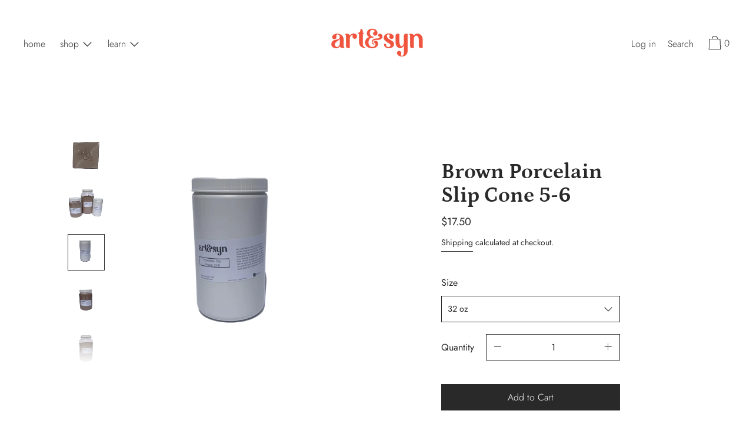

--- FILE ---
content_type: text/html; charset=utf-8
request_url: https://artnsyn.com/products/brown-porcelain-slip-cone-5-6
body_size: 34574
content:
<!doctype html>
<!--[if IE 9]> <html class="ie9 no-js supports-no-cookies" lang="en"> <![endif]-->
<!--[if (gt IE 9)|!(IE)]><!--> <html class="no-js supports-no-cookies" lang="en"> <!--<![endif]-->
<head>
  <meta name="p:domain_verify" content="9baeb758332720d3834fee368f6cc907"/>
<script id="TOS_SCRIPT_ID" href="//artnsyn.com/cdn/shop/t/2/assets/22d457782974e13428abc795cab4cb5b61c4574abe97f1623a7ec3edc75d56e9.json?v=140174754449880067551649888913"></script><!--Content in content_for_header -->
<!--LayoutHub-Embed--><link rel="stylesheet" href="https://fonts.googleapis.com/css?family=Work+Sans:100,200,300,400,500,600,700,800,900" /><link rel="stylesheet" type="text/css" href="[data-uri]" media="all">
<!--LH--><!--/LayoutHub-Embed--><meta charset="utf-8">
  <meta http-equiv="X-UA-Compatible" content="IE=edge">
  <meta name="viewport" content="width=device-width,initial-scale=1">
  <meta name="theme-color" content="#f4fbf2">
  <link rel="canonical" href="https://artnsyn.com/products/brown-porcelain-slip-cone-5-6">

  <link rel="preconnect" href="https://fonts.shopifycdn.com" crossorigin>
  <link rel="preconnect" href="https://cdn.shopify.com" crossorigin>
  <link rel="preconnect" href="https://fonts.shopify.com" crossorigin>
  <link rel="preconnect" href="https://monorail-edge.shopifysvc.com"><link rel="preload" href="//artnsyn.com/cdn/shop/t/2/assets/theme.min.css?v=74730115683388226581610722551" as="style">
<link rel="preload" as="font" href="//artnsyn.com/cdn/fonts/jost/jost_n3.a5df7448b5b8c9a76542f085341dff794ff2a59d.woff2" type="font/woff2" crossorigin>
<link rel="preload" as="font" href="//artnsyn.com/cdn/fonts/petrona/petrona_n7.8f0b6938e4c6f57dca1d71c2d799a3a6be96af37.woff2" type="font/woff2" crossorigin>
<link rel="preload" as="font" href="//artnsyn.com/cdn/fonts/jost/jost_n3.a5df7448b5b8c9a76542f085341dff794ff2a59d.woff2" type="font/woff2" crossorigin>
<link rel="preload" as="font" href="//artnsyn.com/cdn/fonts/jost/jost_n7.921dc18c13fa0b0c94c5e2517ffe06139c3615a3.woff2" type="font/woff2" crossorigin>
<link rel="preload" href="//artnsyn.com/cdn/shop/t/2/assets/theme.min.js?v=118125720722520357121610722557" as="script">

  
    <link rel="shortcut icon" href="//artnsyn.com/cdn/shop/files/A_S_logoRed_a813813d-0d8a-4038-9a3b-1f58162b8fc4_32x32.png?v=1615655588" type="image/png">
  

  
  <title>
    Brown Porcelain Slip Cone 5-6
    
    
    
      &ndash; artnsyn
    
  </title>

  
    <meta name="description" content="Low Fire Stoneware Casting slip is now sold mixed and ready to use in 1 gallon and 1/2 gallon quantities This clay should be glaze fired to cone 06 but no hotter than cone 04 We recommend bisque firing this clay to cone 016 but can be fired as low as cone 019 with a luster firing or even as high as cone 06&amp;nbsp; You can also skip bisque firing and do a single fire glazing once drying passes leather hard Great for drying quickly with minimal to no cracking&amp;nbsp; Fires from tan to off white Averages 60 minute pour time to reach desired thickness Average shrinkage rate 7%">
  

  
<meta property="og:site_name" content="artnsyn">
<meta property="og:url" content="https://artnsyn.com/products/brown-porcelain-slip-cone-5-6">
<meta property="og:title" content="Brown Porcelain Slip Cone 5-6">
<meta property="og:type" content="product">
<meta property="og:description" content="Low Fire Stoneware Casting slip is now sold mixed and ready to use in 1 gallon and 1/2 gallon quantities This clay should be glaze fired to cone 06 but no hotter than cone 04 We recommend bisque firing this clay to cone 016 but can be fired as low as cone 019 with a luster firing or even as high as cone 06&amp;nbsp; You can also skip bisque firing and do a single fire glazing once drying passes leather hard Great for drying quickly with minimal to no cracking&amp;nbsp; Fires from tan to off white Averages 60 minute pour time to reach desired thickness Average shrinkage rate 7%"><meta property="product:availability" content="instock">
  <meta property="product:price:amount" content="17.50">
  <meta property="product:price:currency" content="USD">
      
        <meta property="og:image" content="http://artnsyn.com/cdn/shop/products/image_a4b96cef-7792-4238-8e98-aef14a9814d2_1200x1200.jpg?v=1662096901">
        <meta property="og:image:secure_url" content="https://artnsyn.com/cdn/shop/products/image_a4b96cef-7792-4238-8e98-aef14a9814d2_1200x1200.jpg?v=1662096901">
      
        <meta property="og:image" content="http://artnsyn.com/cdn/shop/products/image_9edaea6e-2469-4714-a7f9-442e91e3691a_1200x1200.png?v=1662096964">
        <meta property="og:image:secure_url" content="https://artnsyn.com/cdn/shop/products/image_9edaea6e-2469-4714-a7f9-442e91e3691a_1200x1200.png?v=1662096964">
      
        <meta property="og:image" content="http://artnsyn.com/cdn/shop/products/image_5c9718dd-1ce7-4f63-988d-d502cc185c80_1200x1200.png?v=1662096964">
        <meta property="og:image:secure_url" content="https://artnsyn.com/cdn/shop/products/image_5c9718dd-1ce7-4f63-988d-d502cc185c80_1200x1200.png?v=1662096964">
      
    


<meta name="twitter:site" content="@">
<meta name="twitter:card" content="summary_large_image">
<meta name="twitter:title" content="Brown Porcelain Slip Cone 5-6">
<meta name="twitter:description" content="Low Fire Stoneware Casting slip is now sold mixed and ready to use in 1 gallon and 1/2 gallon quantities This clay should be glaze fired to cone 06 but no hotter than cone 04 We recommend bisque firing this clay to cone 016 but can be fired as low as cone 019 with a luster firing or even as high as cone 06&amp;nbsp; You can also skip bisque firing and do a single fire glazing once drying passes leather hard Great for drying quickly with minimal to no cracking&amp;nbsp; Fires from tan to off white Averages 60 minute pour time to reach desired thickness Average shrinkage rate 7%">

  <!-- Start IE11 Compatibility -->
  <script>
    if (!!window.MSInputMethodContext && !!document.documentMode) {
      // CSSVar Polyfill
      document.write('<script src="https://cdn.jsdelivr.net/gh/nuxodin/ie11CustomProperties@4.1.0/ie11CustomProperties.min.js"><\x2fscript>');
      // Promise and CustomEvent Polyfills
      document.write('<script src="https://polyfill-fastly.net/v3/polyfill.min.js?features=Promise%2CEvent%2CCustomEvent"><\x2fscript>');
      // Fix issue with Lazysizes and SVG data-URL placeholders
      document.addEventListener('DOMContentLoaded', function () {
        var elsToLazyload = document.querySelectorAll('.lazyload');
        for (var i = 0; i < elsToLazyload.length; i++) {
          var elToLazyLoad = elsToLazyload[i];
          elToLazyLoad.classList.remove('lazyload');
          elToLazyLoad.removeAttribute('src');
          elToLazyLoad.classList.add('lazyload');
        }
      });
    }
  </script>
  <!-- End IE11 Compatibility -->


  <style>
  

  

  
  
  

  

  
  
  
  

  
  

  
  
  

  

  
  

  
  
  

  

  
  

  /* Primary text overlay *//* Primary text accent overlay *//* Secondary text overlay *//* White text  overlay *//* Black text accent overlay */

  

  
  
  
  
  
  
  
  





  :root {

    /* Spacing */

    

    --space-1: 0.625rem;
    --space-2: 1.25rem;
    --space-3: 2.5rem;
    --space-4: 5rem;
    --space-5: 7.25rem;

    --section-padding: var(--space-3);
    --lg--up--section-padding: var(--space-4);

    /* Fonts */

    --heading-font-stack: Petrona, serif;
    --heading-font-weight: 700;
    --heading-font-style: normal;
    --heading-text-transform: none;

    --main-font-stack: Jost, sans-serif;
    --main-font-weight: 300;

    --accent-font-stack: Jost, sans-serif;
    --accent-font-weight: 300;
    --accent-text-transform: none;

    --header-navigation-text-transform: none;
    --list-and-grid-align: left;

    --header-navigation-typeface: Jost, sans-serif;
    --header-navigation-font-weight: 300;

    --color-success: #13ce14;
    --color-error: #d61411;

    --color-active-success: #13ce14;
    --color-active-error: #d61411;

    --color-primary-success: #13ce14;
    --color-primary-error: #d61411;

    --color-secondary-success: #13ce14;
    --color-secondary-error: #d61411;

    --color-tertiary-success: #13ce14;
    --color-tertiary-error: ;

    /*
    Primary color scheme
    */
    --color-primary-accent: rgb(236, 73, 52);
    --color-primary-text: rgb(41, 41, 41);
    --color-primary-background: rgb(255, 255, 255);
    --color-primary-meta: rgb(41, 41, 41);
    --color-primary-text--overlay: rgb(255, 255, 255);
    --color-primary-accent--overlay: rgb(255, 255, 255);

    --color-primary-text--faded: rgba(41, 41, 41, 0.6);

    --color-primary-text--05: rgba(41, 41, 41, 0.05);

    --color-primary-background--1: rgb(255, 255, 255);
    --color-primary-background--02: rgba(255, 255, 255, 0.2);
    --color-primary-background--0: rgba(255, 255, 255, 0);




    /*
    Secondary color scheme
    */
    --color-secondary-accent: rgb(236, 73, 52);
    --color-secondary-text: rgb(41, 41, 41);
    --color-secondary-background: rgb(255, 250, 241);
    --color-secondary-meta: rgb(236, 73, 52);
    --color-secondary-text--overlay: rgb(255, 250, 241);
    --color-secondary-accent--overlay: rgb(255, 250, 241);
    --color-secondary-text--faded: rgba(41, 41, 41, 0.6);
    --color-secondary-background--faded: rgba(255, 250, 241, 0.9);

    --color-secondary-text--05: rgba(41, 41, 41, 0.05);

    --color-secondary-background--1: rgb(255, 250, 241);
    --color-secondary-background--02: rgba(255, 250, 241, 0.2);
    --color-secondary-background--0: rgba(255, 250, 241, 0);

    /*
    Tertiary color scheme
    */
    --color-tertiary-accent: rgb(236, 73, 52);
    --color-tertiary-text: rgb(41, 41, 41);
    --color-tertiary-background: rgb(255, 255, 255);
    --color-tertiary-meta: rgb(44, 114, 119);

    --color-tertiary-text--overlay: rgb(255, 255, 255);
    --color-tertiary-accent--overlay: rgb(255, 255, 255);
    --color-tertiary-text--faded: rgba(41, 41, 41, 0.6);
    --color-tertiary-background--faded: rgba(255, 255, 255, 0.9);

    --color-tertiary-text--05: rgba(41, 41, 41, 0.05);

    --color-tertiary-background--1: rgb(255, 255, 255);
    --color-tertiary-background--02: rgba(255, 255, 255, 0.2);
    --color-tertiary-background--0: rgba(255, 255, 255, 0);

    --white-text--overlay: rgb(41, 41, 41);
    --black-text--overlay: rgb(255, 255, 255);

    /*
    Active text
    */
    --color-active-text: #292929;
    --color-active-background: #fffaf1;
    --color-active-accent: #ec4934;
    --color-active-meta: #ec4934;
    --color-active-text--overlay: ;
    --color-active-text--faded: rgba(41, 41, 41, 0.9);
    --color-active-accent--overlay: ;
    --color-active-background--faded: ;

    /* placeholder */
    --primary-placeholder-bg: rgba(0, 0, 0, 0.1);
    --secondary-placeholder-bg: rgba(0, 0, 0, 0.1);
    --tertiary-placeholder-bg: rgba(0, 0, 0, 0.1);


    /*
    SVG ico select
    */
    --icon-svg-select: url(//artnsyn.com/cdn/shop/t/2/assets/ico-select.svg?v=114006060834221028441610727708);
    --icon-svg-select-primary: url(//artnsyn.com/cdn/shop/t/2/assets/ico-select__primary.svg?v=114006060834221028441610727708);
    --icon-svg-select-secondary: url(//artnsyn.com/cdn/shop/t/2/assets/ico-select__secondary.svg?v=114006060834221028441611334197);
    --icon-svg-select-tertiary: url(//artnsyn.com/cdn/shop/t/2/assets/ico-select__tertiary.svg?v=114006060834221028441610825268);

    --modal-controls-preloader: url(//artnsyn.com/cdn/shop/t/2/assets/pswp-preloader.gif?v=77008736554601496081610722552) 0 0 no-repeat;

  }
</style>

  <style>.color--primary-text{color:var(--color-primary-text)}.color--secondary-text{color:var(--color-secondary-text)}.color--tertiary-text{color:var(--color-tertiary-text)}.color--white-text{color:#fff}.color--black-text{color:#000}.color--primary-text--overlay{color:var(--color-primary-text--overlay)}.color--secondary-text--overlay{color:var(--color-secondary-text--overlay)}.color--tertiary-text--overlay{color:var(--color-tertiary-text--overlay)}.color--white-text--overlay{color:var(--white-text--overlay)}.color--black-text--overlay{color:var(--black-text--overlay)}.responsive-image__placeholder{z-index:0;opacity:.05;transition:opacity .5s cubic-bezier(.46,.01,.32,1)}#MainContent{visibility:hidden;opacity:0;transition:opacity .2s ease-out}html{line-height:1.15;-webkit-text-size-adjust:100%}body{margin:0}main{display:block}h1{font-size:2em;margin:.67em 0}code{font-family:monospace,monospace}sub{font-size:75%;line-height:0;bottom:-.25em}img{border-style:none}button,input,select,textarea{font-family:inherit;font-size:100%;line-height:1.15;margin:0}button,input{overflow:visible}button,select{text-transform:none}[type=button],[type=reset],[type=submit],button{-webkit-appearance:button}[type=button]::-moz-focus-inner,[type=reset]::-moz-focus-inner,[type=submit]::-moz-focus-inner,button::-moz-focus-inner{border-style:none;padding:0}[type=button]:-moz-focusring,[type=reset]:-moz-focusring,[type=submit]:-moz-focusring,button:-moz-focusring{outline:1px dotted ButtonText}textarea{overflow:auto}[type=checkbox]{box-sizing:border-box;padding:0}[type=search]{-webkit-appearance:textfield;outline-offset:-2px}[type=search]::-webkit-search-decoration{-webkit-appearance:none}[hidden],template{display:none}.one-whole{width:100%}.three-quarters{width:75%}.show{display:block!important}.hide{display:none!important}@media only screen and (min-width:990px){.lg--up--one-half{width:50%}.lg--up--two-thirds{width:66.66667%}.lg--up--hide{display:none!important}}.flex{display:flex}.items--end{align-items:flex-end}.items--center{align-items:center}.justify--end{justify-content:flex-end}.justify--center{justify-content:center}.justify--between{justify-content:space-between}.flex--grow--1{flex-grow:1}@media only screen and (max-width:989px){.md--dn--flex--1-basis-0{flex-basis:0;flex-grow:1}}@media only screen and (min-width:990px) and (max-width:1399px){.lg--items--center{align-items:center}.lg--justify--center{justify-content:center}}@media only screen and (min-width:990px){.lg--up--justify--end{justify-content:flex-end}.lg--up--flex--1{flex:1}.lg--up--flex--grow--0{flex-grow:0}}.align--top{vertical-align:top}.align--middle{vertical-align:middle}.align--bottom{vertical-align:bottom}.relative{position:relative}.absolute{position:absolute}.fixed{position:fixed}.sticky{position:-webkit-sticky;position:sticky}.top--0{top:0}.right--0{right:0}.bottom--0{bottom:0}.left--0{left:0}.z1{z-index:1}.z3{z-index:3}@media only screen and (max-width:989px){.md--dn--absolute{position:absolute}}@media only screen and (min-width:990px){.lg--up--relative{position:relative}.lg--up--fixed{position:fixed}}.border--none{border:0}.hide{clip:rect(1px,1px,1px,1px);height:0;overflow:hidden;width:0;padding:0!important}@media only screen and (max-width:989px){.md--dn--hide{display:none!important}}@media only screen and (min-width:990px){.lg--up--hide{display:none!important}}.block{display:block}.inline-block{display:inline-block}.table{display:table}.table-cell{display:table-cell}.overflow--hidden{overflow:hidden}.left{float:left}.fit{max-width:100%}.full{width:100%}.full,.full--h{height:100%}.full--w{width:100%}.full--vh{height:100vh}.text-align--center{text-align:center}.text-align--left{text-align:left}.text-align--right{text-align:right}.bg-cover{background-position:50%!important;background-size:cover!important}.pointer{cursor:pointer}.visually-hidden{position:absolute!important;overflow:hidden;width:1px;height:1px;margin:-1px;padding:0;border:0;clip:rect(0 0 0 0)}.no-js:not(html){display:none}.no-js .no-js:not(html){display:block}.offscreen{position:fixed!important;left:-9999px!important;display:inline!important}.no-js .js,.supports-no-cookies:not(html){display:none}.supports-no-cookies .supports-no-cookies:not(html){display:block}.skip-link:focus{position:absolute!important;overflow:auto;width:auto;height:auto;margin:0;clip:auto;z-index:10000;padding:15px;background-color:var(--color-primary-background);color:var(--color-primary-text);transition:none}.bg--placeholder-dark{background-color:rgba(0,0,0,.1)}.bg--transparent{background-color:transparent}.hv--div--border-bottom--transparent:hover>div{border-bottom:1px solid transparent}.hv--primary-accent:hover{color:var(--color-primary-accent)}.color--active-text{color:var(--color-active-text)}.hv--active-accent:hover{color:var(--color-active-accent)}.m0{margin:0}.mt2{margin-top:var(--space-2)}.mt5{margin-top:var(--space-5)}.mxn1{margin-left:calc(var(--space-1)*-1);margin-right:calc(var(--space-1)*-1)}.mx--auto{margin-left:auto;margin-right:auto}.p0{padding:0}.p1{padding:var(--space-1)}.py1{padding-bottom:var(--space-1);padding-top:var(--space-1)}.px1{padding-left:var(--space-1);padding-right:var(--space-1)}.p2{padding:var(--space-2)}.pb2{padding-bottom:var(--space-2)}.px2{padding-left:var(--space-2);padding-right:var(--space-2)}.pt3,.py3{padding-top:var(--space-3)}.py3{padding-bottom:var(--space-3)}.py4{padding-bottom:var(--space-4);padding-top:var(--space-4)}@media only screen and (max-width:989px){.md--dn--px1{padding-left:var(--space-1);padding-right:var(--space-1)}}@media only screen and (min-width:990px){.lg--up--pt3{padding-top:var(--space-3)}.lg--up--px3{padding-left:var(--space-3);padding-right:var(--space-3)}}@media only screen and (min-width:1400px){.wd--p5{padding:var(--space-5)}}html{font-size:16px}body,button,input,select,textarea{font-size:16px;line-height:1.6;font-family:var(--main-font-stack);color:var(--color-primary-text);font-weight:400}h1,h2{display:block;font-family:var(--heading-font-stack);font-weight:var(--heading-font-weight);font-style:var(--heading-font-style);margin:0 0 .5em;line-height:1.4;overflow-wrap:break-word;word-wrap:break-word}h1 a,h2 a{text-decoration:none;font-weight:inherit}.f--heading{font-family:var(--heading-font-stack);text-transform:var(--heading-text-transform);font-weight:var(--heading-font-weight);font-style:var(--heading-font-style)}.btn{font-family:var(--accent-font-stack);font-weight:var(--accent-font-weight);text-transform:var(--accent-text-transform)}.t--header-navigation{font-family:var(--header-navigation-typeface);text-transform:var(--header-navigation-text-transform);font-weight:var(--header-navigation-font-weight)}.h1,h1{font-size:1.85rem}.h2,h2{font-size:1.5rem}.font-size--0{font-size:0}.font-size--xxxl{font-size:2.25rem}.font-size--xl{font-size:1.5rem}.font-size--l{font-size:1.25rem}.font-size--m{font-size:1rem}.font-size--sm{font-size:.9rem}.font-size--xxs{font-size:.6rem}.line-height--4{line-height:1.5rem}.line-height--8{line-height:2.5rem}@media only screen and (min-width:480px){.pm--font-size--xxxxxl{font-size:3rem}.pm--line-height--11{line-height:3.25rem}}@media only screen and (min-width:1400px){.wd--font-size--xxxxxxl{font-size:3.5rem}.wd--line-height--13{line-height:3.75rem}}.bold{font-weight:700}.italic{font-style:italic}.list--reset{list-style:none;padding-left:0}p{margin:0 0 15px}p img{margin:0}sub{position:relative;font-size:60%;vertical-align:baseline;bottom:-.5em}.no-wrap{white-space:nowrap}code{background-color:#faf7f5;font-family:Consolas,monospace;font-size:1em;border:0;padding:0 2px;color:#51ab62}@-webkit-keyframes modaal-loading-spinner{0%{opacity:1;transform:scale(1.5)}to{opacity:.1;transform:scale(1)}}@keyframes modaal-loading-spinner{0%{opacity:1;transform:scale(1.5)}to{opacity:.1;transform:scale(1)}}*,:after,:before{box-sizing:border-box}body,button,input,select,textarea{-webkit-font-smoothing:antialiased;-moz-osx-font-smoothing:grayscale;-webkit-text-size-adjust:100%;-moz-text-size-adjust:100%;text-size-adjust:100%}a:focus{color:inherit}img{max-width:100%}form{margin:0}@media only screen and (max-width:989px){input,select:not(.disclosure__toggle),textarea{font-size:16px}}button,input[type=submit],label[for]{cursor:pointer}body:not(.user-is-tabbing) [tabindex="-1"]:focus{outline:none}[role=button],a,button,input,label,select,textarea{touch-action:manipulation}.font-size__basic{font-size:.9rem;line-height:1.5rem}@media only screen and (min-width:1400px){.font-size__basic{font-size:1rem;line-height:1.5rem}}.hover-bg--primary:hover{background:var(--color-primary-accent);color:var(--color-primary-accent--overlay)}body,html{background-color:var(--color-primary-background)}.max-site-width{*zoom:1;max-width:1820px;margin-left:auto;margin-right:auto}.max-site-width:after{content:"";display:table;clear:both}.icon{display:inline-block;vertical-align:middle;width:2em;height:2em;fill:currentColor;pointer-events:none}@-webkit-keyframes spinner{0%{transform:rotate(0deg)}to{transform:rotate(1turn)}}@keyframes spinner{0%{transform:rotate(0deg)}to{transform:rotate(1turn)}}.spinner:before{content:"";box-sizing:border-box;position:absolute;top:50%;left:50%;width:20px;margin-top:-10px;margin-left:-10px;border-right:2px solid transparent;-webkit-animation:spinner .6s linear infinite;animation:spinner .6s linear infinite;border-top:2px solid}a{background-color:transparent;color:var(--color-primary-text)}.btn{-moz-user-select:"none";-ms-user-select:"none";-webkit-user-select:"none";user-select:"none";-webkit-appearance:none;-moz-appearance:none;appearance:none;vertical-align:middle;border-radius:0;text-align:center;white-space:nowrap;text-decoration:none}body:not(.user-is-tabbing) .btn:focus{outline:0}a,a:visited{text-decoration:none}input,input[type=search],select,textarea{max-width:100%;border-radius:0;-webkit-appearance:none;-moz-appearance:none;-webkit-border-radius:0}input[disabled],input[type=search][disabled],select[disabled],textarea[disabled]{border-color:#000;background-color:#000;cursor:default}textarea{min-height:100px}select::-ms-expand{display:none}select{background-size:18px 18px;background-image:var(--icon-svg-select);background-repeat:no-repeat;background-position:right 10px center}.input-group{display:table;border-collapse:separate}.input-group input::-moz-focus-inner{border:0;padding:0;margin-top:-1px;margin-bottom:-1px}.input-group-btn,.input-group-field{display:table-cell;vertical-align:middle;margin:0}.input-group .input-group-field{width:100%}.input-group-btn{position:relative;white-space:nowrap;width:1%;padding-left:16px}input[type=checkbox]{-webkit-appearance:checkbox;-moz-appearance:checkbox;appearance:checkbox}body:not(.user-is-tabbing) a:focus,body:not(.user-is-tabbing) button:focus,body:not(.user-is-tabbing) input:focus,body:not(.user-is-tabbing) select:focus,body:not(.user-is-tabbing) textarea:focus{outline:none}.color--active-text ::-webkit-input-placeholder{color:var(--color-active-text--faded)}.color--active-text ::-moz-placeholder{color:var(--color-active-text--faded)}.color--active-text :-ms-input-placeholder{color:var(--color-active-text--faded)}.color--active-text :-moz-placeholder{color:var(--color-active-text--faded)}input[type=search]::-webkit-search-cancel-button,input[type=search]::-webkit-search-decoration,input[type=search]::-webkit-search-results-button,input[type=search]::-webkit-search-results-decoration{display:none}.header__active{display:none;opacity:0;transition:opacity .1s cubic-bezier(.46,.01,.32,1)}.header__shifter{height:0;transition:all .2s cubic-bezier(.46,.01,.32,1)}.header__close{display:none;z-index:50}.site-header.full-height{height:100vh}.site-header .announcement-bar,.site-header .header__logo{opacity:1;pointer-events:auto}.site-header .announcement-bar{transition:opacity .3s cubic-bezier(.46,.01,.32,1)}.site-header.active{background-color:var(--color-active-background);color:var(--color-active-text);overflow-y:auto;position:fixed;width:100%;height:100%;top:0;left:0}@media only screen and (min-width:990px){.site-header.active .header__shifter{height:43px}}@media only screen and (max-width:989px){.site-header.active .header-table{display:none}}.site-header.active .header__close{display:block;transition:all .2s cubic-bezier(.46,.01,.32,1)}.site-header.active .header__active{display:block}.site-header.active .header__active.visible{opacity:1}.site-header.active .announcement-bar,.site-header.active .header__logo{opacity:0;pointer-events:none}.site-header.active .header-table__center{display:none}.site-header.active .header-table,.site-header.active .header__active{z-index:1}.site-header.active .nav__container{overflow:unset}.site-header.active .header__link.isSelected .header__link-wrapper,.site-header.active .header__link:hover .header__link-wrapper{border-bottom:1px solid var(--color-active-text)}.site-header.active .header__link.isSelected.cart-icon .header__link-wrapper{border-bottom:1px solid transparent}.site-header.active .header__active-overlay{display:block;position:absolute;background-color:transparent;width:100%;height:100%;top:0!important;left:0;z-index:-1}.site-header.active .header__meta{flex-grow:0;flex-basis:auto}.site-header.active .site-nav{white-space:normal}.site-header.active.has-announcement:not(.is-shifted) .header__shifter{height:0}.site-header.active .color--header-active{color:var(--color-active-text)}.no-js .site-header{position:static}.no-js .site-header nav ul{white-space:normal}@media print{@page{margin:.5cm}p{orphans:3;widows:3}}.color--header-active{transition:color .2s ease-in-out}@media only screen and (min-width:990px){.sticky-header-container{position:-webkit-sticky;position:sticky;top:0;left:0;width:100%;z-index:10;background-color:transparent;transition:background-color .2s ease-in-out}}.site-logo{display:block}.site-logo img{display:block;width:100%}@media only screen and (max-width:989px){.site-logo:not(.site-header__logo-image){padding-bottom:.1rem}}.site-header__menu-btn{height:100%;line-height:100%}.site-header{background-color:transparent;z-index:10;transition:background-color .2s ease-in-out}.header-table__bookend:not(.header__meta),.header-table__center{padding-bottom:.3rem}@media only screen and (max-width:989px){.header__meta{padding-bottom:.1rem}}.header__link-wrapper{padding-bottom:.2rem;border-bottom:1px solid transparent}.site-nav__svg{padding-bottom:.1rem}.cart__icon{margin-right:-.3rem}.header__active-overlay{display:none}.banner__placeholder-svg{-ms-filter:'progid:DXImageTransform.Microsoft.Alpha(Opacity=" + ($dec * 100) + ")';filter:alpha(opacity=20);-moz-opacity:.2;-khtml-opacity:.2;opacity:.2;background-color:hsla(0,0%,100%,.1)}@media only screen and (min-width:990px){.header-static-color{color:var(--color-primary-text)}.header-static-color:hover .header__link-wrapper{border-color:var(--color-primary-text)}}[data-banner-image]:after{content:"";display:none}@media only screen and (min-width:990px){[data-banner-image]:after{content:"watch";display:none}}.cart-icon-span{vertical-align:-.1rem}.item{opacity:0;padding-top:60px}@media only screen and (min-width:990px){.item{padding-top:120px}}.popup.show{bottom:0}
</style>
  

<script>
function onLoadStylesheet() {
            var url = "//artnsyn.com/cdn/shop/t/2/assets/theme.min.css?v=74730115683388226581610722551";
            var link = document.querySelector('link[href="' + url + '"]');
            link.loaded = true;
            link.dispatchEvent(new CustomEvent('stylesLoaded'));
          }
          window.theme_stylesheet = '//artnsyn.com/cdn/shop/t/2/assets/theme.min.css?v=74730115683388226581610722551';
</script>
<link rel="stylesheet" href="//artnsyn.com/cdn/shop/t/2/assets/theme.min.css?v=74730115683388226581610722551" media="print" onload="this.media='all';onLoadStylesheet();">
<noscript><link rel="stylesheet" href="//artnsyn.com/cdn/shop/t/2/assets/theme.min.css?v=74730115683388226581610722551"></noscript>


  <style>
  @font-face {
  font-family: Jost;
  font-weight: 300;
  font-style: normal;
  font-display: swap;
  src: url("//artnsyn.com/cdn/fonts/jost/jost_n3.a5df7448b5b8c9a76542f085341dff794ff2a59d.woff2") format("woff2"),
       url("//artnsyn.com/cdn/fonts/jost/jost_n3.882941f5a26d0660f7dd135c08afc57fc6939a07.woff") format("woff");
}

  @font-face {
  font-family: Petrona;
  font-weight: 700;
  font-style: normal;
  font-display: swap;
  src: url("//artnsyn.com/cdn/fonts/petrona/petrona_n7.8f0b6938e4c6f57dca1d71c2d799a3a6be96af37.woff2") format("woff2"),
       url("//artnsyn.com/cdn/fonts/petrona/petrona_n7.9d88fb3c3e708e09dfffac76539bc871aceddbeb.woff") format("woff");
}

  @font-face {
  font-family: Jost;
  font-weight: 300;
  font-style: normal;
  font-display: swap;
  src: url("//artnsyn.com/cdn/fonts/jost/jost_n3.a5df7448b5b8c9a76542f085341dff794ff2a59d.woff2") format("woff2"),
       url("//artnsyn.com/cdn/fonts/jost/jost_n3.882941f5a26d0660f7dd135c08afc57fc6939a07.woff") format("woff");
}


    @font-face {
  font-family: Jost;
  font-weight: 700;
  font-style: normal;
  font-display: swap;
  src: url("//artnsyn.com/cdn/fonts/jost/jost_n7.921dc18c13fa0b0c94c5e2517ffe06139c3615a3.woff2") format("woff2"),
       url("//artnsyn.com/cdn/fonts/jost/jost_n7.cbfc16c98c1e195f46c536e775e4e959c5f2f22b.woff") format("woff");
}

  
  
    @font-face {
  font-family: Jost;
  font-weight: 300;
  font-style: italic;
  font-display: swap;
  src: url("//artnsyn.com/cdn/fonts/jost/jost_i3.8d4e97d98751190bb5824cdb405ec5b0049a74c0.woff2") format("woff2"),
       url("//artnsyn.com/cdn/fonts/jost/jost_i3.1b7a65a16099fd3de6fdf1255c696902ed952195.woff") format("woff");
}

  
  
    @font-face {
  font-family: Jost;
  font-weight: 700;
  font-style: italic;
  font-display: swap;
  src: url("//artnsyn.com/cdn/fonts/jost/jost_i7.d8201b854e41e19d7ed9b1a31fe4fe71deea6d3f.woff2") format("woff2"),
       url("//artnsyn.com/cdn/fonts/jost/jost_i7.eae515c34e26b6c853efddc3fc0c552e0de63757.woff") format("woff");
}

  
  
    @font-face {
  font-family: Jost;
  font-weight: 400;
  font-style: normal;
  font-display: swap;
  src: url("//artnsyn.com/cdn/fonts/jost/jost_n4.d47a1b6347ce4a4c9f437608011273009d91f2b7.woff2") format("woff2"),
       url("//artnsyn.com/cdn/fonts/jost/jost_n4.791c46290e672b3f85c3d1c651ef2efa3819eadd.woff") format("woff");
}

  
  </style>

  <script>
    document.documentElement.className = document.documentElement.className.replace('no-js', 'js');
    window.theme = {
      data: {
        "cartMethod": "page",
        "openModalOnAddToCart": false
      },
      strings: {
        addToCart: "Add to Cart",
        soldOut: "Sold Out",
        unavailable: "Unavailable",
        cartEmpty: "Your cart is currently empty.",
        cartCookie: "Enable cookies to use the shopping cart",
        cartSavings: "Translation missing: en.cart.general.savings_html"
      },
      moneyFormat: "${{amount}}",
      info: {
        name: 'Cascade',
      }
    };
  </script>

  

  
<script>
window.baseAssetsUrl = '//artnsyn.com/cdn/shop/t/2/';
</script>
<!--[if (gt IE 9)|!(IE)]><!--><script src="//artnsyn.com/cdn/shop/t/2/assets/theme.min.js?v=118125720722520357121610722557" defer="defer"></script><!--<![endif]-->
<!--[if lt IE 9]><script src="//artnsyn.com/cdn/shop/t/2/assets/theme.min.js?v=118125720722520357121610722557"></script><![endif]-->
  <script>window.performance && window.performance.mark && window.performance.mark('shopify.content_for_header.start');</script><meta name="facebook-domain-verification" content="b97ao6rkxarw0fslplz9fs97kate8j">
<meta id="shopify-digital-wallet" name="shopify-digital-wallet" content="/52901281957/digital_wallets/dialog">
<link rel="alternate" hreflang="x-default" href="https://artnsyn.com/products/brown-porcelain-slip-cone-5-6">
<link rel="alternate" hreflang="en" href="https://artnsyn.com/products/brown-porcelain-slip-cone-5-6">
<link rel="alternate" hreflang="en-AU" href="https://artnsyn.com/en-au/products/brown-porcelain-slip-cone-5-6">
<link rel="alternate" hreflang="en-CA" href="https://artnsyn.com/en-ca/products/brown-porcelain-slip-cone-5-6">
<link rel="alternate" hreflang="en-DE" href="https://artnsyn.com/en-de/products/brown-porcelain-slip-cone-5-6">
<link rel="alternate" hreflang="en-NZ" href="https://artnsyn.com/en-nz/products/brown-porcelain-slip-cone-5-6">
<link rel="alternate" hreflang="en-SE" href="https://artnsyn.com/en-se/products/brown-porcelain-slip-cone-5-6">
<link rel="alternate" hreflang="en-GB" href="https://artnsyn.com/en-gb/products/brown-porcelain-slip-cone-5-6">
<link rel="alternate" type="application/json+oembed" href="https://artnsyn.com/products/brown-porcelain-slip-cone-5-6.oembed">
<script async="async" src="/checkouts/internal/preloads.js?locale=en-US"></script>
<script id="shopify-features" type="application/json">{"accessToken":"c5bd99d2822f3e30da13e688636c35ba","betas":["rich-media-storefront-analytics"],"domain":"artnsyn.com","predictiveSearch":true,"shopId":52901281957,"locale":"en"}</script>
<script>var Shopify = Shopify || {};
Shopify.shop = "art-syn.myshopify.com";
Shopify.locale = "en";
Shopify.currency = {"active":"USD","rate":"1.0"};
Shopify.country = "US";
Shopify.theme = {"name":"Cascade","id":117937111205,"schema_name":"Cascade","schema_version":"1.6.2","theme_store_id":859,"role":"main"};
Shopify.theme.handle = "null";
Shopify.theme.style = {"id":null,"handle":null};
Shopify.cdnHost = "artnsyn.com/cdn";
Shopify.routes = Shopify.routes || {};
Shopify.routes.root = "/";</script>
<script type="module">!function(o){(o.Shopify=o.Shopify||{}).modules=!0}(window);</script>
<script>!function(o){function n(){var o=[];function n(){o.push(Array.prototype.slice.apply(arguments))}return n.q=o,n}var t=o.Shopify=o.Shopify||{};t.loadFeatures=n(),t.autoloadFeatures=n()}(window);</script>
<script id="shop-js-analytics" type="application/json">{"pageType":"product"}</script>
<script defer="defer" async type="module" src="//artnsyn.com/cdn/shopifycloud/shop-js/modules/v2/client.init-shop-cart-sync_BT-GjEfc.en.esm.js"></script>
<script defer="defer" async type="module" src="//artnsyn.com/cdn/shopifycloud/shop-js/modules/v2/chunk.common_D58fp_Oc.esm.js"></script>
<script defer="defer" async type="module" src="//artnsyn.com/cdn/shopifycloud/shop-js/modules/v2/chunk.modal_xMitdFEc.esm.js"></script>
<script type="module">
  await import("//artnsyn.com/cdn/shopifycloud/shop-js/modules/v2/client.init-shop-cart-sync_BT-GjEfc.en.esm.js");
await import("//artnsyn.com/cdn/shopifycloud/shop-js/modules/v2/chunk.common_D58fp_Oc.esm.js");
await import("//artnsyn.com/cdn/shopifycloud/shop-js/modules/v2/chunk.modal_xMitdFEc.esm.js");

  window.Shopify.SignInWithShop?.initShopCartSync?.({"fedCMEnabled":true,"windoidEnabled":true});

</script>
<script>(function() {
  var isLoaded = false;
  function asyncLoad() {
    if (isLoaded) return;
    isLoaded = true;
    var urls = ["https:\/\/widgets.automizely.com\/loyalty\/v1\/main.js?connection_id=4747249079bf40a2bd16f0fc94370904\u0026mapped_org_id=d30640053a0f71a762e94f1f0a0cc347_v1\u0026shop=art-syn.myshopify.com","https:\/\/cdn.shopify.com\/s\/files\/1\/0529\/0128\/1957\/t\/2\/assets\/pop_52901281957.js?v=1657512490\u0026shop=art-syn.myshopify.com","https:\/\/widgets.automizely.com\/reviews\/v1\/sdk.js?connection_id=f9246c23f00d46d4a323754ac1f507bd\u0026mapped_org_id=d30640053a0f71a762e94f1f0a0cc347_v1\u0026oid=2dc9673c782540eb8923b8e9838ed3f6\u0026shop=art-syn.myshopify.com"];
    for (var i = 0; i < urls.length; i++) {
      var s = document.createElement('script');
      s.type = 'text/javascript';
      s.async = true;
      s.src = urls[i];
      var x = document.getElementsByTagName('script')[0];
      x.parentNode.insertBefore(s, x);
    }
  };
  if(window.attachEvent) {
    window.attachEvent('onload', asyncLoad);
  } else {
    window.addEventListener('load', asyncLoad, false);
  }
})();</script>
<script id="__st">var __st={"a":52901281957,"offset":-25200,"reqid":"355b1ac3-388e-4944-879c-34d39dafbd7b-1769253417","pageurl":"artnsyn.com\/products\/brown-porcelain-slip-cone-5-6","u":"b97e2808064b","p":"product","rtyp":"product","rid":7758147354789};</script>
<script>window.ShopifyPaypalV4VisibilityTracking = true;</script>
<script id="captcha-bootstrap">!function(){'use strict';const t='contact',e='account',n='new_comment',o=[[t,t],['blogs',n],['comments',n],[t,'customer']],c=[[e,'customer_login'],[e,'guest_login'],[e,'recover_customer_password'],[e,'create_customer']],r=t=>t.map((([t,e])=>`form[action*='/${t}']:not([data-nocaptcha='true']) input[name='form_type'][value='${e}']`)).join(','),a=t=>()=>t?[...document.querySelectorAll(t)].map((t=>t.form)):[];function s(){const t=[...o],e=r(t);return a(e)}const i='password',u='form_key',d=['recaptcha-v3-token','g-recaptcha-response','h-captcha-response',i],f=()=>{try{return window.sessionStorage}catch{return}},m='__shopify_v',_=t=>t.elements[u];function p(t,e,n=!1){try{const o=window.sessionStorage,c=JSON.parse(o.getItem(e)),{data:r}=function(t){const{data:e,action:n}=t;return t[m]||n?{data:e,action:n}:{data:t,action:n}}(c);for(const[e,n]of Object.entries(r))t.elements[e]&&(t.elements[e].value=n);n&&o.removeItem(e)}catch(o){console.error('form repopulation failed',{error:o})}}const l='form_type',E='cptcha';function T(t){t.dataset[E]=!0}const w=window,h=w.document,L='Shopify',v='ce_forms',y='captcha';let A=!1;((t,e)=>{const n=(g='f06e6c50-85a8-45c8-87d0-21a2b65856fe',I='https://cdn.shopify.com/shopifycloud/storefront-forms-hcaptcha/ce_storefront_forms_captcha_hcaptcha.v1.5.2.iife.js',D={infoText:'Protected by hCaptcha',privacyText:'Privacy',termsText:'Terms'},(t,e,n)=>{const o=w[L][v],c=o.bindForm;if(c)return c(t,g,e,D).then(n);var r;o.q.push([[t,g,e,D],n]),r=I,A||(h.body.append(Object.assign(h.createElement('script'),{id:'captcha-provider',async:!0,src:r})),A=!0)});var g,I,D;w[L]=w[L]||{},w[L][v]=w[L][v]||{},w[L][v].q=[],w[L][y]=w[L][y]||{},w[L][y].protect=function(t,e){n(t,void 0,e),T(t)},Object.freeze(w[L][y]),function(t,e,n,w,h,L){const[v,y,A,g]=function(t,e,n){const i=e?o:[],u=t?c:[],d=[...i,...u],f=r(d),m=r(i),_=r(d.filter((([t,e])=>n.includes(e))));return[a(f),a(m),a(_),s()]}(w,h,L),I=t=>{const e=t.target;return e instanceof HTMLFormElement?e:e&&e.form},D=t=>v().includes(t);t.addEventListener('submit',(t=>{const e=I(t);if(!e)return;const n=D(e)&&!e.dataset.hcaptchaBound&&!e.dataset.recaptchaBound,o=_(e),c=g().includes(e)&&(!o||!o.value);(n||c)&&t.preventDefault(),c&&!n&&(function(t){try{if(!f())return;!function(t){const e=f();if(!e)return;const n=_(t);if(!n)return;const o=n.value;o&&e.removeItem(o)}(t);const e=Array.from(Array(32),(()=>Math.random().toString(36)[2])).join('');!function(t,e){_(t)||t.append(Object.assign(document.createElement('input'),{type:'hidden',name:u})),t.elements[u].value=e}(t,e),function(t,e){const n=f();if(!n)return;const o=[...t.querySelectorAll(`input[type='${i}']`)].map((({name:t})=>t)),c=[...d,...o],r={};for(const[a,s]of new FormData(t).entries())c.includes(a)||(r[a]=s);n.setItem(e,JSON.stringify({[m]:1,action:t.action,data:r}))}(t,e)}catch(e){console.error('failed to persist form',e)}}(e),e.submit())}));const S=(t,e)=>{t&&!t.dataset[E]&&(n(t,e.some((e=>e===t))),T(t))};for(const o of['focusin','change'])t.addEventListener(o,(t=>{const e=I(t);D(e)&&S(e,y())}));const B=e.get('form_key'),M=e.get(l),P=B&&M;t.addEventListener('DOMContentLoaded',(()=>{const t=y();if(P)for(const e of t)e.elements[l].value===M&&p(e,B);[...new Set([...A(),...v().filter((t=>'true'===t.dataset.shopifyCaptcha))])].forEach((e=>S(e,t)))}))}(h,new URLSearchParams(w.location.search),n,t,e,['guest_login'])})(!0,!0)}();</script>
<script integrity="sha256-4kQ18oKyAcykRKYeNunJcIwy7WH5gtpwJnB7kiuLZ1E=" data-source-attribution="shopify.loadfeatures" defer="defer" src="//artnsyn.com/cdn/shopifycloud/storefront/assets/storefront/load_feature-a0a9edcb.js" crossorigin="anonymous"></script>
<script data-source-attribution="shopify.dynamic_checkout.dynamic.init">var Shopify=Shopify||{};Shopify.PaymentButton=Shopify.PaymentButton||{isStorefrontPortableWallets:!0,init:function(){window.Shopify.PaymentButton.init=function(){};var t=document.createElement("script");t.src="https://artnsyn.com/cdn/shopifycloud/portable-wallets/latest/portable-wallets.en.js",t.type="module",document.head.appendChild(t)}};
</script>
<script data-source-attribution="shopify.dynamic_checkout.buyer_consent">
  function portableWalletsHideBuyerConsent(e){var t=document.getElementById("shopify-buyer-consent"),n=document.getElementById("shopify-subscription-policy-button");t&&n&&(t.classList.add("hidden"),t.setAttribute("aria-hidden","true"),n.removeEventListener("click",e))}function portableWalletsShowBuyerConsent(e){var t=document.getElementById("shopify-buyer-consent"),n=document.getElementById("shopify-subscription-policy-button");t&&n&&(t.classList.remove("hidden"),t.removeAttribute("aria-hidden"),n.addEventListener("click",e))}window.Shopify?.PaymentButton&&(window.Shopify.PaymentButton.hideBuyerConsent=portableWalletsHideBuyerConsent,window.Shopify.PaymentButton.showBuyerConsent=portableWalletsShowBuyerConsent);
</script>
<script data-source-attribution="shopify.dynamic_checkout.cart.bootstrap">document.addEventListener("DOMContentLoaded",(function(){function t(){return document.querySelector("shopify-accelerated-checkout-cart, shopify-accelerated-checkout")}if(t())Shopify.PaymentButton.init();else{new MutationObserver((function(e,n){t()&&(Shopify.PaymentButton.init(),n.disconnect())})).observe(document.body,{childList:!0,subtree:!0})}}));
</script>

<script>window.performance && window.performance.mark && window.performance.mark('shopify.content_for_header.end');</script>

              <script>
              function fn(){
                if (typeof BSS_SL.configData == 'undefined') {
                    if(window.location.pathname == '/pages/store-locator'){
                        document.getElementById("PageContainer").remove();
                    }
                }
              }
            if (document.readyState === "complete" || document.readyState === "interactive") {
                setTimeout(fn, 1);
            } else {
            document.addEventListener("DOMContentLoaded", fn);
            }
          </script> <script id="bss-store-locator-cluster" src='https://developers.google.com/maps/documentation/javascript/examples/markerclusterer/markerclusterer.js'>

</script>
                

<script>window.is_hulkpo_installed=false</script>
                <script src="https://cdn.shopify.com/extensions/1aff304a-11ec-47a0-aee1-7f4ae56792d4/tydal-popups-email-pop-ups-4/assets/pop-app-embed.js" type="text/javascript" defer="defer"></script>
<link href="https://monorail-edge.shopifysvc.com" rel="dns-prefetch">
<script>(function(){if ("sendBeacon" in navigator && "performance" in window) {try {var session_token_from_headers = performance.getEntriesByType('navigation')[0].serverTiming.find(x => x.name == '_s').description;} catch {var session_token_from_headers = undefined;}var session_cookie_matches = document.cookie.match(/_shopify_s=([^;]*)/);var session_token_from_cookie = session_cookie_matches && session_cookie_matches.length === 2 ? session_cookie_matches[1] : "";var session_token = session_token_from_headers || session_token_from_cookie || "";function handle_abandonment_event(e) {var entries = performance.getEntries().filter(function(entry) {return /monorail-edge.shopifysvc.com/.test(entry.name);});if (!window.abandonment_tracked && entries.length === 0) {window.abandonment_tracked = true;var currentMs = Date.now();var navigation_start = performance.timing.navigationStart;var payload = {shop_id: 52901281957,url: window.location.href,navigation_start,duration: currentMs - navigation_start,session_token,page_type: "product"};window.navigator.sendBeacon("https://monorail-edge.shopifysvc.com/v1/produce", JSON.stringify({schema_id: "online_store_buyer_site_abandonment/1.1",payload: payload,metadata: {event_created_at_ms: currentMs,event_sent_at_ms: currentMs}}));}}window.addEventListener('pagehide', handle_abandonment_event);}}());</script>
<script id="web-pixels-manager-setup">(function e(e,d,r,n,o){if(void 0===o&&(o={}),!Boolean(null===(a=null===(i=window.Shopify)||void 0===i?void 0:i.analytics)||void 0===a?void 0:a.replayQueue)){var i,a;window.Shopify=window.Shopify||{};var t=window.Shopify;t.analytics=t.analytics||{};var s=t.analytics;s.replayQueue=[],s.publish=function(e,d,r){return s.replayQueue.push([e,d,r]),!0};try{self.performance.mark("wpm:start")}catch(e){}var l=function(){var e={modern:/Edge?\/(1{2}[4-9]|1[2-9]\d|[2-9]\d{2}|\d{4,})\.\d+(\.\d+|)|Firefox\/(1{2}[4-9]|1[2-9]\d|[2-9]\d{2}|\d{4,})\.\d+(\.\d+|)|Chrom(ium|e)\/(9{2}|\d{3,})\.\d+(\.\d+|)|(Maci|X1{2}).+ Version\/(15\.\d+|(1[6-9]|[2-9]\d|\d{3,})\.\d+)([,.]\d+|)( \(\w+\)|)( Mobile\/\w+|) Safari\/|Chrome.+OPR\/(9{2}|\d{3,})\.\d+\.\d+|(CPU[ +]OS|iPhone[ +]OS|CPU[ +]iPhone|CPU IPhone OS|CPU iPad OS)[ +]+(15[._]\d+|(1[6-9]|[2-9]\d|\d{3,})[._]\d+)([._]\d+|)|Android:?[ /-](13[3-9]|1[4-9]\d|[2-9]\d{2}|\d{4,})(\.\d+|)(\.\d+|)|Android.+Firefox\/(13[5-9]|1[4-9]\d|[2-9]\d{2}|\d{4,})\.\d+(\.\d+|)|Android.+Chrom(ium|e)\/(13[3-9]|1[4-9]\d|[2-9]\d{2}|\d{4,})\.\d+(\.\d+|)|SamsungBrowser\/([2-9]\d|\d{3,})\.\d+/,legacy:/Edge?\/(1[6-9]|[2-9]\d|\d{3,})\.\d+(\.\d+|)|Firefox\/(5[4-9]|[6-9]\d|\d{3,})\.\d+(\.\d+|)|Chrom(ium|e)\/(5[1-9]|[6-9]\d|\d{3,})\.\d+(\.\d+|)([\d.]+$|.*Safari\/(?![\d.]+ Edge\/[\d.]+$))|(Maci|X1{2}).+ Version\/(10\.\d+|(1[1-9]|[2-9]\d|\d{3,})\.\d+)([,.]\d+|)( \(\w+\)|)( Mobile\/\w+|) Safari\/|Chrome.+OPR\/(3[89]|[4-9]\d|\d{3,})\.\d+\.\d+|(CPU[ +]OS|iPhone[ +]OS|CPU[ +]iPhone|CPU IPhone OS|CPU iPad OS)[ +]+(10[._]\d+|(1[1-9]|[2-9]\d|\d{3,})[._]\d+)([._]\d+|)|Android:?[ /-](13[3-9]|1[4-9]\d|[2-9]\d{2}|\d{4,})(\.\d+|)(\.\d+|)|Mobile Safari.+OPR\/([89]\d|\d{3,})\.\d+\.\d+|Android.+Firefox\/(13[5-9]|1[4-9]\d|[2-9]\d{2}|\d{4,})\.\d+(\.\d+|)|Android.+Chrom(ium|e)\/(13[3-9]|1[4-9]\d|[2-9]\d{2}|\d{4,})\.\d+(\.\d+|)|Android.+(UC? ?Browser|UCWEB|U3)[ /]?(15\.([5-9]|\d{2,})|(1[6-9]|[2-9]\d|\d{3,})\.\d+)\.\d+|SamsungBrowser\/(5\.\d+|([6-9]|\d{2,})\.\d+)|Android.+MQ{2}Browser\/(14(\.(9|\d{2,})|)|(1[5-9]|[2-9]\d|\d{3,})(\.\d+|))(\.\d+|)|K[Aa][Ii]OS\/(3\.\d+|([4-9]|\d{2,})\.\d+)(\.\d+|)/},d=e.modern,r=e.legacy,n=navigator.userAgent;return n.match(d)?"modern":n.match(r)?"legacy":"unknown"}(),u="modern"===l?"modern":"legacy",c=(null!=n?n:{modern:"",legacy:""})[u],f=function(e){return[e.baseUrl,"/wpm","/b",e.hashVersion,"modern"===e.buildTarget?"m":"l",".js"].join("")}({baseUrl:d,hashVersion:r,buildTarget:u}),m=function(e){var d=e.version,r=e.bundleTarget,n=e.surface,o=e.pageUrl,i=e.monorailEndpoint;return{emit:function(e){var a=e.status,t=e.errorMsg,s=(new Date).getTime(),l=JSON.stringify({metadata:{event_sent_at_ms:s},events:[{schema_id:"web_pixels_manager_load/3.1",payload:{version:d,bundle_target:r,page_url:o,status:a,surface:n,error_msg:t},metadata:{event_created_at_ms:s}}]});if(!i)return console&&console.warn&&console.warn("[Web Pixels Manager] No Monorail endpoint provided, skipping logging."),!1;try{return self.navigator.sendBeacon.bind(self.navigator)(i,l)}catch(e){}var u=new XMLHttpRequest;try{return u.open("POST",i,!0),u.setRequestHeader("Content-Type","text/plain"),u.send(l),!0}catch(e){return console&&console.warn&&console.warn("[Web Pixels Manager] Got an unhandled error while logging to Monorail."),!1}}}}({version:r,bundleTarget:l,surface:e.surface,pageUrl:self.location.href,monorailEndpoint:e.monorailEndpoint});try{o.browserTarget=l,function(e){var d=e.src,r=e.async,n=void 0===r||r,o=e.onload,i=e.onerror,a=e.sri,t=e.scriptDataAttributes,s=void 0===t?{}:t,l=document.createElement("script"),u=document.querySelector("head"),c=document.querySelector("body");if(l.async=n,l.src=d,a&&(l.integrity=a,l.crossOrigin="anonymous"),s)for(var f in s)if(Object.prototype.hasOwnProperty.call(s,f))try{l.dataset[f]=s[f]}catch(e){}if(o&&l.addEventListener("load",o),i&&l.addEventListener("error",i),u)u.appendChild(l);else{if(!c)throw new Error("Did not find a head or body element to append the script");c.appendChild(l)}}({src:f,async:!0,onload:function(){if(!function(){var e,d;return Boolean(null===(d=null===(e=window.Shopify)||void 0===e?void 0:e.analytics)||void 0===d?void 0:d.initialized)}()){var d=window.webPixelsManager.init(e)||void 0;if(d){var r=window.Shopify.analytics;r.replayQueue.forEach((function(e){var r=e[0],n=e[1],o=e[2];d.publishCustomEvent(r,n,o)})),r.replayQueue=[],r.publish=d.publishCustomEvent,r.visitor=d.visitor,r.initialized=!0}}},onerror:function(){return m.emit({status:"failed",errorMsg:"".concat(f," has failed to load")})},sri:function(e){var d=/^sha384-[A-Za-z0-9+/=]+$/;return"string"==typeof e&&d.test(e)}(c)?c:"",scriptDataAttributes:o}),m.emit({status:"loading"})}catch(e){m.emit({status:"failed",errorMsg:(null==e?void 0:e.message)||"Unknown error"})}}})({shopId: 52901281957,storefrontBaseUrl: "https://artnsyn.com",extensionsBaseUrl: "https://extensions.shopifycdn.com/cdn/shopifycloud/web-pixels-manager",monorailEndpoint: "https://monorail-edge.shopifysvc.com/unstable/produce_batch",surface: "storefront-renderer",enabledBetaFlags: ["2dca8a86"],webPixelsConfigList: [{"id":"1106280613","configuration":"{\"hashed_organization_id\":\"d30640053a0f71a762e94f1f0a0cc347_v1\",\"app_key\":\"art-syn\",\"allow_collect_personal_data\":\"true\",\"connection_id\":\"4747249079bf40a2bd16f0fc94370904\"}","eventPayloadVersion":"v1","runtimeContext":"STRICT","scriptVersion":"3f0fd3f7354ca64f6bba956935131bea","type":"APP","apiClientId":5362669,"privacyPurposes":["ANALYTICS","MARKETING","SALE_OF_DATA"],"dataSharingAdjustments":{"protectedCustomerApprovalScopes":["read_customer_address","read_customer_email","read_customer_name","read_customer_personal_data","read_customer_phone"]}},{"id":"159482021","configuration":"{\"pixel_id\":\"489052319643113\",\"pixel_type\":\"facebook_pixel\",\"metaapp_system_user_token\":\"-\"}","eventPayloadVersion":"v1","runtimeContext":"OPEN","scriptVersion":"ca16bc87fe92b6042fbaa3acc2fbdaa6","type":"APP","apiClientId":2329312,"privacyPurposes":["ANALYTICS","MARKETING","SALE_OF_DATA"],"dataSharingAdjustments":{"protectedCustomerApprovalScopes":["read_customer_address","read_customer_email","read_customer_name","read_customer_personal_data","read_customer_phone"]}},{"id":"105775269","configuration":"{\"tagID\":\"2612824737635\"}","eventPayloadVersion":"v1","runtimeContext":"STRICT","scriptVersion":"18031546ee651571ed29edbe71a3550b","type":"APP","apiClientId":3009811,"privacyPurposes":["ANALYTICS","MARKETING","SALE_OF_DATA"],"dataSharingAdjustments":{"protectedCustomerApprovalScopes":["read_customer_address","read_customer_email","read_customer_name","read_customer_personal_data","read_customer_phone"]}},{"id":"shopify-app-pixel","configuration":"{}","eventPayloadVersion":"v1","runtimeContext":"STRICT","scriptVersion":"0450","apiClientId":"shopify-pixel","type":"APP","privacyPurposes":["ANALYTICS","MARKETING"]},{"id":"shopify-custom-pixel","eventPayloadVersion":"v1","runtimeContext":"LAX","scriptVersion":"0450","apiClientId":"shopify-pixel","type":"CUSTOM","privacyPurposes":["ANALYTICS","MARKETING"]}],isMerchantRequest: false,initData: {"shop":{"name":"artnsyn","paymentSettings":{"currencyCode":"USD"},"myshopifyDomain":"art-syn.myshopify.com","countryCode":"US","storefrontUrl":"https:\/\/artnsyn.com"},"customer":null,"cart":null,"checkout":null,"productVariants":[{"price":{"amount":17.5,"currencyCode":"USD"},"product":{"title":"Brown Porcelain Slip Cone 5-6","vendor":"artnsyn","id":"7758147354789","untranslatedTitle":"Brown Porcelain Slip Cone 5-6","url":"\/products\/brown-porcelain-slip-cone-5-6","type":""},"id":"41674237051045","image":{"src":"\/\/artnsyn.com\/cdn\/shop\/products\/image_5c9718dd-1ce7-4f63-988d-d502cc185c80.png?v=1662096964"},"sku":null,"title":"32 oz","untranslatedTitle":"32 oz"},{"price":{"amount":29.0,"currencyCode":"USD"},"product":{"title":"Brown Porcelain Slip Cone 5-6","vendor":"artnsyn","id":"7758147354789","untranslatedTitle":"Brown Porcelain Slip Cone 5-6","url":"\/products\/brown-porcelain-slip-cone-5-6","type":""},"id":"41674237083813","image":{"src":"\/\/artnsyn.com\/cdn\/shop\/products\/image_90fb1ff3-519d-43a3-aae0-e9b775240f7a.png?v=1662096964"},"sku":null,"title":"1\/2 Gallon","untranslatedTitle":"1\/2 Gallon"},{"price":{"amount":50.0,"currencyCode":"USD"},"product":{"title":"Brown Porcelain Slip Cone 5-6","vendor":"artnsyn","id":"7758147354789","untranslatedTitle":"Brown Porcelain Slip Cone 5-6","url":"\/products\/brown-porcelain-slip-cone-5-6","type":""},"id":"41674237116581","image":{"src":"\/\/artnsyn.com\/cdn\/shop\/products\/image_cd267d2e-da17-476c-819e-6e58b2658aee.png?v=1662096964"},"sku":null,"title":"1 Gallon","untranslatedTitle":"1 Gallon"}],"purchasingCompany":null},},"https://artnsyn.com/cdn","fcfee988w5aeb613cpc8e4bc33m6693e112",{"modern":"","legacy":""},{"shopId":"52901281957","storefrontBaseUrl":"https:\/\/artnsyn.com","extensionBaseUrl":"https:\/\/extensions.shopifycdn.com\/cdn\/shopifycloud\/web-pixels-manager","surface":"storefront-renderer","enabledBetaFlags":"[\"2dca8a86\"]","isMerchantRequest":"false","hashVersion":"fcfee988w5aeb613cpc8e4bc33m6693e112","publish":"custom","events":"[[\"page_viewed\",{}],[\"product_viewed\",{\"productVariant\":{\"price\":{\"amount\":17.5,\"currencyCode\":\"USD\"},\"product\":{\"title\":\"Brown Porcelain Slip Cone 5-6\",\"vendor\":\"artnsyn\",\"id\":\"7758147354789\",\"untranslatedTitle\":\"Brown Porcelain Slip Cone 5-6\",\"url\":\"\/products\/brown-porcelain-slip-cone-5-6\",\"type\":\"\"},\"id\":\"41674237051045\",\"image\":{\"src\":\"\/\/artnsyn.com\/cdn\/shop\/products\/image_5c9718dd-1ce7-4f63-988d-d502cc185c80.png?v=1662096964\"},\"sku\":null,\"title\":\"32 oz\",\"untranslatedTitle\":\"32 oz\"}}]]"});</script><script>
  window.ShopifyAnalytics = window.ShopifyAnalytics || {};
  window.ShopifyAnalytics.meta = window.ShopifyAnalytics.meta || {};
  window.ShopifyAnalytics.meta.currency = 'USD';
  var meta = {"product":{"id":7758147354789,"gid":"gid:\/\/shopify\/Product\/7758147354789","vendor":"artnsyn","type":"","handle":"brown-porcelain-slip-cone-5-6","variants":[{"id":41674237051045,"price":1750,"name":"Brown Porcelain Slip Cone 5-6 - 32 oz","public_title":"32 oz","sku":null},{"id":41674237083813,"price":2900,"name":"Brown Porcelain Slip Cone 5-6 - 1\/2 Gallon","public_title":"1\/2 Gallon","sku":null},{"id":41674237116581,"price":5000,"name":"Brown Porcelain Slip Cone 5-6 - 1 Gallon","public_title":"1 Gallon","sku":null}],"remote":false},"page":{"pageType":"product","resourceType":"product","resourceId":7758147354789,"requestId":"355b1ac3-388e-4944-879c-34d39dafbd7b-1769253417"}};
  for (var attr in meta) {
    window.ShopifyAnalytics.meta[attr] = meta[attr];
  }
</script>
<script class="analytics">
  (function () {
    var customDocumentWrite = function(content) {
      var jquery = null;

      if (window.jQuery) {
        jquery = window.jQuery;
      } else if (window.Checkout && window.Checkout.$) {
        jquery = window.Checkout.$;
      }

      if (jquery) {
        jquery('body').append(content);
      }
    };

    var hasLoggedConversion = function(token) {
      if (token) {
        return document.cookie.indexOf('loggedConversion=' + token) !== -1;
      }
      return false;
    }

    var setCookieIfConversion = function(token) {
      if (token) {
        var twoMonthsFromNow = new Date(Date.now());
        twoMonthsFromNow.setMonth(twoMonthsFromNow.getMonth() + 2);

        document.cookie = 'loggedConversion=' + token + '; expires=' + twoMonthsFromNow;
      }
    }

    var trekkie = window.ShopifyAnalytics.lib = window.trekkie = window.trekkie || [];
    if (trekkie.integrations) {
      return;
    }
    trekkie.methods = [
      'identify',
      'page',
      'ready',
      'track',
      'trackForm',
      'trackLink'
    ];
    trekkie.factory = function(method) {
      return function() {
        var args = Array.prototype.slice.call(arguments);
        args.unshift(method);
        trekkie.push(args);
        return trekkie;
      };
    };
    for (var i = 0; i < trekkie.methods.length; i++) {
      var key = trekkie.methods[i];
      trekkie[key] = trekkie.factory(key);
    }
    trekkie.load = function(config) {
      trekkie.config = config || {};
      trekkie.config.initialDocumentCookie = document.cookie;
      var first = document.getElementsByTagName('script')[0];
      var script = document.createElement('script');
      script.type = 'text/javascript';
      script.onerror = function(e) {
        var scriptFallback = document.createElement('script');
        scriptFallback.type = 'text/javascript';
        scriptFallback.onerror = function(error) {
                var Monorail = {
      produce: function produce(monorailDomain, schemaId, payload) {
        var currentMs = new Date().getTime();
        var event = {
          schema_id: schemaId,
          payload: payload,
          metadata: {
            event_created_at_ms: currentMs,
            event_sent_at_ms: currentMs
          }
        };
        return Monorail.sendRequest("https://" + monorailDomain + "/v1/produce", JSON.stringify(event));
      },
      sendRequest: function sendRequest(endpointUrl, payload) {
        // Try the sendBeacon API
        if (window && window.navigator && typeof window.navigator.sendBeacon === 'function' && typeof window.Blob === 'function' && !Monorail.isIos12()) {
          var blobData = new window.Blob([payload], {
            type: 'text/plain'
          });

          if (window.navigator.sendBeacon(endpointUrl, blobData)) {
            return true;
          } // sendBeacon was not successful

        } // XHR beacon

        var xhr = new XMLHttpRequest();

        try {
          xhr.open('POST', endpointUrl);
          xhr.setRequestHeader('Content-Type', 'text/plain');
          xhr.send(payload);
        } catch (e) {
          console.log(e);
        }

        return false;
      },
      isIos12: function isIos12() {
        return window.navigator.userAgent.lastIndexOf('iPhone; CPU iPhone OS 12_') !== -1 || window.navigator.userAgent.lastIndexOf('iPad; CPU OS 12_') !== -1;
      }
    };
    Monorail.produce('monorail-edge.shopifysvc.com',
      'trekkie_storefront_load_errors/1.1',
      {shop_id: 52901281957,
      theme_id: 117937111205,
      app_name: "storefront",
      context_url: window.location.href,
      source_url: "//artnsyn.com/cdn/s/trekkie.storefront.8d95595f799fbf7e1d32231b9a28fd43b70c67d3.min.js"});

        };
        scriptFallback.async = true;
        scriptFallback.src = '//artnsyn.com/cdn/s/trekkie.storefront.8d95595f799fbf7e1d32231b9a28fd43b70c67d3.min.js';
        first.parentNode.insertBefore(scriptFallback, first);
      };
      script.async = true;
      script.src = '//artnsyn.com/cdn/s/trekkie.storefront.8d95595f799fbf7e1d32231b9a28fd43b70c67d3.min.js';
      first.parentNode.insertBefore(script, first);
    };
    trekkie.load(
      {"Trekkie":{"appName":"storefront","development":false,"defaultAttributes":{"shopId":52901281957,"isMerchantRequest":null,"themeId":117937111205,"themeCityHash":"12224337266494231573","contentLanguage":"en","currency":"USD","eventMetadataId":"5934efca-03da-4981-a463-aca8bafb84b9"},"isServerSideCookieWritingEnabled":true,"monorailRegion":"shop_domain","enabledBetaFlags":["65f19447"]},"Session Attribution":{},"S2S":{"facebookCapiEnabled":true,"source":"trekkie-storefront-renderer","apiClientId":580111}}
    );

    var loaded = false;
    trekkie.ready(function() {
      if (loaded) return;
      loaded = true;

      window.ShopifyAnalytics.lib = window.trekkie;

      var originalDocumentWrite = document.write;
      document.write = customDocumentWrite;
      try { window.ShopifyAnalytics.merchantGoogleAnalytics.call(this); } catch(error) {};
      document.write = originalDocumentWrite;

      window.ShopifyAnalytics.lib.page(null,{"pageType":"product","resourceType":"product","resourceId":7758147354789,"requestId":"355b1ac3-388e-4944-879c-34d39dafbd7b-1769253417","shopifyEmitted":true});

      var match = window.location.pathname.match(/checkouts\/(.+)\/(thank_you|post_purchase)/)
      var token = match? match[1]: undefined;
      if (!hasLoggedConversion(token)) {
        setCookieIfConversion(token);
        window.ShopifyAnalytics.lib.track("Viewed Product",{"currency":"USD","variantId":41674237051045,"productId":7758147354789,"productGid":"gid:\/\/shopify\/Product\/7758147354789","name":"Brown Porcelain Slip Cone 5-6 - 32 oz","price":"17.50","sku":null,"brand":"artnsyn","variant":"32 oz","category":"","nonInteraction":true,"remote":false},undefined,undefined,{"shopifyEmitted":true});
      window.ShopifyAnalytics.lib.track("monorail:\/\/trekkie_storefront_viewed_product\/1.1",{"currency":"USD","variantId":41674237051045,"productId":7758147354789,"productGid":"gid:\/\/shopify\/Product\/7758147354789","name":"Brown Porcelain Slip Cone 5-6 - 32 oz","price":"17.50","sku":null,"brand":"artnsyn","variant":"32 oz","category":"","nonInteraction":true,"remote":false,"referer":"https:\/\/artnsyn.com\/products\/brown-porcelain-slip-cone-5-6"});
      }
    });


        var eventsListenerScript = document.createElement('script');
        eventsListenerScript.async = true;
        eventsListenerScript.src = "//artnsyn.com/cdn/shopifycloud/storefront/assets/shop_events_listener-3da45d37.js";
        document.getElementsByTagName('head')[0].appendChild(eventsListenerScript);

})();</script>
<script
  defer
  src="https://artnsyn.com/cdn/shopifycloud/perf-kit/shopify-perf-kit-3.0.4.min.js"
  data-application="storefront-renderer"
  data-shop-id="52901281957"
  data-render-region="gcp-us-east1"
  data-page-type="product"
  data-theme-instance-id="117937111205"
  data-theme-name="Cascade"
  data-theme-version="1.6.2"
  data-monorail-region="shop_domain"
  data-resource-timing-sampling-rate="10"
  data-shs="true"
  data-shs-beacon="true"
  data-shs-export-with-fetch="true"
  data-shs-logs-sample-rate="1"
  data-shs-beacon-endpoint="https://artnsyn.com/api/collect"
></script>
</head>

<body id="brown-porcelain-slip-cone-5-6" class="template-product preload">

  <a class="in-page-link visually-hidden skip-link" href="#MainContent">Skip to content</a>

  <div id="shopify-section-header" class="shopify-section">





<style>.site-header__logo-image {
      max-width: 170px;
    }</style>



<div data-section-id="header" data-section-type="header"  data-template="product"   >

  
  <div class="header-placeholder full--w hide" data-header-placeholder></div>
  

  <header class="site-header  full--w "  data-site-header >

    <div class="header__main">

      <div class="max-site-width px2 lg--up--px3">
        <div class="relative">
          <a class="header__close fixed lg-up--full--w text-align--right top--0 right--0 p2 font-size--m pointer color--active-text hv--active-accent" data-close-header tabindex="0">
            <span class="icon-wrapper"><svg aria-hidden="true" focusable="false" role="presentation" class="icon icon-close" viewBox="0 0 64 64"><path fill-rule="evenodd" d="M32 29.714L53.714 8 56 10.286 34.286 32 56 53.714 53.714 56 32 34.286 10.286 56 8 53.714 29.714 32 8 10.286 10.286 8 32 29.714z"/></svg></span>
          </a>
        </div>
      </div>


      

      <div class="header__shifter full--w"></div>

        <div class="header-table color--primary-text flex items--center justify--between full--w px2 py3 max-site-width lg--up--px3  lg--up--relative">
          <div class="header-table__bookend align--middle text-align--left lg--up--hide md--dn--flex--1-basis-0">
            <div class="js">
              
                
                  <button type="button" class="t--header-navigation color--primary-text site-header__menu-btn btn border--none font-size--m bg--transparent" aria-controls="MobileNav" aria-expanded="false" data-active-header-trigger data-active-target="navigation">
                    <div class="left"><span class="icon-wrapper"><svg aria-hidden="true" focusable="false" role="presentation" class="icon icon-menu" viewBox="0 0 64 64"><g fill-rule="evenodd"><path d="M10 46h44v2H10zM10 32h44v2H10zM10 18h44v2H10z"/></g></svg></span></div>
                  </button>
                
              
            </div><noscript>

  <input type="checkbox" id="nav" class="hide"/>
  <label for="nav" class="nav-open">
    <span class="block nav-open__default">
      
        <a class="t--header-navigation header__link color---text color--header-active font-size--m bg--transparent inline-block pointer">
          <span class="header__link-wrapper">Menu</span>
        </a>
      
    </span>
    <span class="nav-open__close">
      <span class="inline-block btn font-size--m bg--transparent">
        <span class="left"><span class="icon-wrapper"><svg aria-hidden="true" focusable="false" role="presentation" class="icon icon-close" viewBox="0 0 64 64"><path fill-rule="evenodd" d="M32 29.714L53.714 8 56 10.286 34.286 32 56 53.714 53.714 56 32 34.286 10.286 56 8 53.714 29.714 32 8 10.286 10.286 8 32 29.714z"/></svg></span></span>
      </span>
    </span>
  </label>

  <div class="no-js__navigation bg--active-background color--active-text fixed top--0 left--0 z4 full p3">
    <ul class="mobile-navigation f--heading list--reset m0 font-size--xxl">
      
        
          <li class="mobile-nav__item">
            <a href="/" class="mobile-nav__link block p1 color--header-active" >home</a>
          </li>
        
      
        
<li class="mobile-nav__item" aria-haspopup="true">
            <a class="mobile-nav__link mobile-nav__link--sublist block p1 pointer color--header-active" data-first-level-link="mobile" data-key="shop--2" tabindex="0"  >
              <span class="align--middle">shop</span>
            </a>

              
              
                
                  
                  
              <div class="px1">
                <ul class="mobile-navigation__second-level t--header-navigation list--reset m0 font-size--m mxn1 ">
                  
                    
                      <li class="mobile-nav__item">
                        <a href="/collections/all" class="mobile-nav__link block p1 line-height--6 color--header-active" data-mobile-active-first-item >shop all</a>
                      </li>
                    
                  
                    
                      <li class="mobile-nav__item">
                        <a href="/collections/bisque" class="mobile-nav__link block p1 line-height--6 color--header-active"  >bisque</a>
                      </li>
                    
                  
                    
                      <li class="mobile-nav__item">
                        <a href="/collections/molds" class="mobile-nav__link block p1 line-height--6 color--header-active"  >molds</a>
                      </li>
                    
                  
                    
                      <li class="mobile-nav__item">
                        <a href="/collections/glaze" class="mobile-nav__link block p1 line-height--6 color--header-active"  >glaze</a>
                      </li>
                    
                  
                    
                      <li class="mobile-nav__item">
                        <a href="/collections/materials" class="mobile-nav__link block p1 line-height--6 color--header-active"  >materials</a>
                      </li>
                    
                  
                    
                      <li class="mobile-nav__item">
                        <a href="/pages/contact-us-1" class="mobile-nav__link block p1 line-height--6 color--header-active"  data-mobile-active-last-item>contact us</a>
                      </li>
                    
                  
                </ul>
                <hr class="bg--active-text" />
              </div>
            
          </li>
        
      
        
<li class="mobile-nav__item" aria-haspopup="true">
            <a class="mobile-nav__link mobile-nav__link--sublist block p1 pointer color--header-active" data-first-level-link="mobile" data-key="learn--3" tabindex="0"  >
              <span class="align--middle">learn</span>
            </a>

              
              
                
                  
                  
              <div class="px1">
                <ul class="mobile-navigation__second-level t--header-navigation list--reset m0 font-size--m mxn1 ">
                  
                    
                      <li class="mobile-nav__item">
                        <a href="https://artnsyn.com/a/faq" class="mobile-nav__link block p1 line-height--6 color--header-active" data-mobile-active-first-item >faq</a>
                      </li>
                    
                  
                    
                      <li class="mobile-nav__item">
                        <a href="/blogs/news" class="mobile-nav__link block p1 line-height--6 color--header-active"  data-mobile-active-last-item>blog</a>
                      </li>
                    
                  
                </ul>
                <hr class="bg--active-text" />
              </div>
            
          </li>
        
      
    </ul>
  </div>

</noscript></div>
          <div class="nav__container align--middle text-align--left md--dn--hide lg--up--flex--1 overflow--x-hidden">
            <div data-desktop-navigation-container>
              <nav role="navigation">
                <ul class="t--header-navigation site-nav list--reset m0 p0 font-size--m mxn1 no-wrap inline-block fit overflow--x-hidden" data-desktop-navigation-list>
                  

                      <li class="nav__item inline-block " >
                        <a href="/" class="site-nav__link header-border-link color--primary-text hv--div--border-bottom--primary-text color--header-active px1 align--top header__link inline-block no-wrap" data-top-level-item>
                          <div class="header__link-wrapper">home</div>
                        </a>
                      </li>
                    
                  

                      <li class="nav__item site-nav--has-submenu  inline-block">
                        <a class="site-nav__link header-border-link color--primary-text hv--div--border-bottom--primary-text color--header-active px1 block header__link no-wrap pointer "  data-active-header-trigger data-active-target="navigation" data-first-level-link="desktop" data-key="shop--2" data-top-level-item tabindex="0"  aria-haspopup="true">
                          <div class="header__link-wrapper">
                            shop
                            <span class="site-nav__chevron-down font-size--xxs align--middle inline-block site-nav__svg"><span class="icon-wrapper"><svg aria-hidden="true" focusable="false" role="presentation" class="icon icon-chevron-down" viewBox="0 0 64 64"><path fill-rule="evenodd" d="M32 39.334L53.334 18 56 20.666 32.007 44.659 32 44.65l-.007.008L8 20.666 10.666 18 32 39.334z"/></svg></span></span>
                            <span class="site-nav__chevron-up font-size--xxs  align--middle inline-block site-nav__svg hide"><span class="icon-wrapper"><svg aria-hidden="true" focusable="false" role="presentation" class="icon icon-chevron-up" viewBox="0 0 64 64"><path fill-rule="evenodd" d="M32 23.325L10.666 44.659 8 41.993 31.993 18l.007.007.007-.007L56 41.993l-2.666 2.666L32 23.325z"/></svg></span></span>
                          </div>
                        </a>
                        
<noscript>
  
    
    
      
        
        
    <div class="no-js--submenu bg--primary-background px1 py3 absolute full--w left--0 right--0">
      <div class="max-site-width px2 lg--up--px3">
        
        <div class="inline-block">
          <h4 class=" t--header-navigation mt1 mb2">
            <span class="inline-block">shop</span>
          </h4>
          <ul class="navigation__second-level f--heading list--reset m0 font-size--xxl mxn1">
            
              
                <li class="nav__item">
                  <a href="/collections/all" class="nav__link block p1 line-height--6 color--header-active" data-desktop-active-first-item >shop all</a>
                </li>
              
            
              
                <li class="nav__item">
                  <a href="/collections/bisque" class="nav__link block p1 line-height--6 color--header-active"  >bisque</a>
                </li>
              
            
              
                <li class="nav__item">
                  <a href="/collections/molds" class="nav__link block p1 line-height--6 color--header-active"  >molds</a>
                </li>
              
            
              
                <li class="nav__item">
                  <a href="/collections/glaze" class="nav__link block p1 line-height--6 color--header-active"  >glaze</a>
                </li>
              
            
              
                <li class="nav__item">
                  <a href="/collections/materials" class="nav__link block p1 line-height--6 color--header-active"  >materials</a>
                </li>
              
            
              
                <li class="nav__item">
                  <a href="/pages/contact-us-1" class="nav__link block p1 line-height--6 color--header-active"  data-desktop-active-last-item>contact us</a>
                </li>
              
            
          </ul>
        </div>
        
      </div>
    </div>
  
</noscript></li>
                    
                  

                      <li class="nav__item site-nav--has-submenu  inline-block">
                        <a class="site-nav__link header-border-link color--primary-text hv--div--border-bottom--primary-text color--header-active px1 block header__link no-wrap pointer site-nav__link--last"  data-active-header-trigger data-active-target="navigation" data-first-level-link="desktop" data-key="learn--3" data-top-level-item tabindex="0"  aria-haspopup="true">
                          <div class="header__link-wrapper">
                            learn
                            <span class="site-nav__chevron-down font-size--xxs align--middle inline-block site-nav__svg"><span class="icon-wrapper"><svg aria-hidden="true" focusable="false" role="presentation" class="icon icon-chevron-down" viewBox="0 0 64 64"><path fill-rule="evenodd" d="M32 39.334L53.334 18 56 20.666 32.007 44.659 32 44.65l-.007.008L8 20.666 10.666 18 32 39.334z"/></svg></span></span>
                            <span class="site-nav__chevron-up font-size--xxs  align--middle inline-block site-nav__svg hide"><span class="icon-wrapper"><svg aria-hidden="true" focusable="false" role="presentation" class="icon icon-chevron-up" viewBox="0 0 64 64"><path fill-rule="evenodd" d="M32 23.325L10.666 44.659 8 41.993 31.993 18l.007.007.007-.007L56 41.993l-2.666 2.666L32 23.325z"/></svg></span></span>
                          </div>
                        </a>
                        
<noscript>
  
    
    
      
        
        
    <div class="no-js--submenu bg--primary-background px1 py3 absolute full--w left--0 right--0">
      <div class="max-site-width px2 lg--up--px3">
        
        <div class="inline-block">
          <h4 class=" t--header-navigation mt1 mb2">
            <span class="inline-block">learn</span>
          </h4>
          <ul class="navigation__second-level f--heading list--reset m0 font-size--xxl mxn1">
            
              
                <li class="nav__item">
                  <a href="https://artnsyn.com/a/faq" class="nav__link block p1 line-height--6 color--header-active" data-desktop-active-first-item >faq</a>
                </li>
              
            
              
                <li class="nav__item">
                  <a href="/blogs/news" class="nav__link block p1 line-height--6 color--header-active"  data-desktop-active-last-item>blog</a>
                </li>
              
            
          </ul>
        </div>
        
      </div>
    </div>
  
</noscript></li>
                    
                  
                  <li class="site-nav--has-submenu inline-block hide" data-desktop-navigation-more-link>
                    <a class="site-nav__link header-border-link color--primary-text hv--div--border-bottom--primary-text color--header-active px1 inline-block header__link no-wrap pointer" data-desktop-navigation-more-link-trigger  data-top-level-item tabindex="0">
                      <div class="header__link-wrapper">
                        More
                      </div>
                    </a>
                  </li>
                </ul>
              </nav>
            </div>
          </div>
          <div class="header-table__center align--middle text-align--center flex--grow--1  md--dn--flex--1-basis-auto lg--up--flex--grow--0 lg--justify--center lg--items--center">
            
              <div class="header__logo font-size--0 m0  lg--up--px3 md--dn--px1">
            
                <a href="/" class="font-size--xl line-height--4 color--primary-text color--header-active f--heading site-logo mx--auto site-header__logo-image">
                  

                    
                    


                    <img src="//artnsyn.com/cdn/shop/files/artnsyn_logo_RedPNG_170x.png?v=1615652275"
                         srcset="//artnsyn.com/cdn/shop/files/artnsyn_logo_RedPNG_170x.png?v=1615652275 1x, //artnsyn.com/cdn/shop/files/artnsyn_logo_RedPNG_170x@2x.png?v=1615652275 2x"
                         alt="artnsyn"
                         class="logo-default "
                         data-logo-default>

                    


                  
                </a>
            
              </div>
            
          </div>
          <div class="header__meta header-table__bookend align--middle text-align--right lg--up--flex--1 md--dn--flex--1-basis-0 lg--up--justify--end no-wrap">
            <div class="mxn1 flex items--center justify--end">

              
                
                <a href="/account/login" class="t--header-navigation header__link header-border-link color--primary-text hv--div--border-bottom--primary-text color--header-active  font-size--m bg--transparent inline-block pointer align--middle px1 md--dn--hide" data-top-level-item>
                  <div class="header__link-wrapper">
                    Log in
                  </div>
                </a>
                
              

              
              <a href="/search"  class="t--header-navigation header__link header-border-link color--primary-text hv--div--border-bottom--primary-text color--header-active font-size--m bg--transparent inline-block pointer align--middle px1 md--dn--hide" data-active-header-trigger data-active-target="search" data-search-button tabindex="0"  data-top-level-item  aria-haspopup="true" data-search-button>
                <div class="header__link-wrapper">
                  Search
                </div>
              </a>
              

              <a href="/cart" id="CartLink" class="t--header-navigation header__link cart-icon color--primary-text hv--div--border-bottom--transparent color--header-active font-size--m bg--transparent inline-block pointer m0 px1"   tabindex="0"  data-top-level-item  aria-haspopup="true">
                <div class="header__link-wrapper">
                  
                    <span class="cart__icon"><span class="icon-wrapper"><svg aria-hidden="true" focusable="false" role="presentation" class="icon icon-cart" viewBox="0 0 64 64"><path fill-rule="evenodd" d="M16.562 50.56h-3.01l1.15-32.71h34.376l1.148 32.71H16.562zM32.097 7.98c4.46 0 8.085 3.5 8.362 7.89H23.734c.278-4.39 3.901-7.89 8.363-7.89zm18.893 7.89h-8.55C42.159 10.386 37.65 6 32.097 6s-10.064 4.386-10.343 9.87H12.79L11.5 52.54h40.78l-1.29-36.67z"/></svg></span></span>
                  
                  <span id="CartCount" class="cart-icon-span">0</span>
                </div>
              </a>
            </div>
          </div>
        </div>
    </div>

    
<div class="header__active lg--up--relative color--active-text" data-header-active>

      <div class="max-site-width px2 pt3 lg--up--px3 lg--up--pt3">

        
        <div class="hide" data-active-name="navigation" data-active-section>
          <div class="lg--up--hide">
<div id="MobileNav" class="mobile-navigation absolute top--0 left--0 full color--active-text overflow--hidden">
  <div class="mobile-navigation-container absolute full--h overflow--hidden left--0 top--0" data-mobile-navigation-container>
    <div class="mobile-navigation__pane full--h full--vw left overflow--scroll py4 px2">

      <ul class="mobile-navigation f--heading list--reset m0 font-size--xxl">
        
          
            <li class="mobile-nav__item">
              <a href="/" class="mobile-nav__link block p1 color--active-text hv--active-accent" >home</a>
            </li>
          
        
          
<li class="mobile-nav__item" aria-haspopup="true">
                <a class="mobile-nav__link mobile-nav__link--sublist block p1 pointer color--active-text hv--active-accent" data-first-level-link="mobile" data-key="shop--2" tabindex="0"  >
                  <span class="align--middle">shop</span>
                  <span class="font-size--m inline-block align--baseline"><span class="icon-wrapper"><svg aria-hidden="true" focusable="false" role="presentation" class="icon icon-chevron-right-small" viewBox="0 0 64 64"><path fill-rule="evenodd" d="M36.204 28.604L25 17.4l1.4-1.4L39 28.6l-.004.004.004.004-12.6 12.6-1.4-1.4 11.204-11.204z"/></svg></span></span>
                </a>
            </li>
          
        
          
<li class="mobile-nav__item" aria-haspopup="true">
                <a class="mobile-nav__link mobile-nav__link--sublist block p1 pointer color--active-text hv--active-accent" data-first-level-link="mobile" data-key="learn--3" tabindex="0"  >
                  <span class="align--middle">learn</span>
                  <span class="font-size--m inline-block align--baseline"><span class="icon-wrapper"><svg aria-hidden="true" focusable="false" role="presentation" class="icon icon-chevron-right-small" viewBox="0 0 64 64"><path fill-rule="evenodd" d="M36.204 28.604L25 17.4l1.4-1.4L39 28.6l-.004.004.004.004-12.6 12.6-1.4-1.4 11.204-11.204z"/></svg></span></span>
                </a>
            </li>
          
        
      </ul>

      
      <ul class="mobile-navigation__third-level list--reset  t--header-navigation font-size--m mt4">
        
          <li class="">
            <a href="/pages/about-us" class="mobile-nav__link p1 block line-height--1 color--active-text hv--active-accent" >about</a>
          </li>
        
          <li class="">
            <a href="/pages/contact-us-1" class="mobile-nav__link p1 block line-height--1 color--active-text hv--active-accent" >contact</a>
          </li>
        
      </ul>
      

      
      
      <ul class="mobile-navigation__third-level list--reset  t--header-navigation font-size--m mt4 color--active-text hv--active-accent">
        
          <li>
            <a class="p1 block line-height--1 color--active-text hv--active-accent" href="/account/login">Log in</a>
          </li>
          
          <li>
            <a class="p1 block line-height--1 color--active-text hv--active-accent" href="/account/register" >Create account</a>
          </li>
          
        
      </ul>
      

      
      <div class="max-width--2 px1 mt3">
        <form action="/search" method="get" class="input-group search" role="search">
          <label for="search" class="hide">Search</label>
          <input type="search" name="q" value="" placeholder="Search" class="py1 search__input input-group-field border--none bg--transparent border-bottom--active-text font-size--m color--active-text" aria-label="Search" data-search-input>
          <span class="input-group-btn search-btn">
            <button type="submit" class="block font-size--sm bg--transparent color--active-text hv--active-accent border--none" data-mobile-active-last-item>
              <span class="icon-wrapper"><svg aria-hidden="true" focusable="false" role="presentation" class="icon icon-search" viewBox="0 0 64 64"><g fill-rule="evenodd"><path d="M36.387 38.162L51.98 56.473l3.027-2.502L39.413 35.66z"/><path d="M27.592 11.14c-7.49 0-13.582 6.323-13.582 14.097 0 7.774 6.092 14.098 13.582 14.098 7.49 0 13.583-6.324 13.583-14.098 0-7.774-6.093-14.098-13.583-14.098m0 32.542c-9.922 0-17.993-8.274-17.993-18.444S17.67 6.793 27.592 6.793c9.922 0 17.993 8.274 17.993 18.444s-8.071 18.444-17.993 18.444"/></g></svg></span>
            </button>
          </span>
        </form>
      </div>
      

    </div>

    <div class="mobile-navigation__pane full--h full--vw left overflow--scroll relative pt4 px2">
      <button class="mobile-navigation__previous hide btn border--none bg--transparent inline-block p2 fixed top--0 left--0 font-size--ml color--active-text hv--active-accent" data-mobile-nav-previous>
        <span class="icon-wrapper"><svg aria-hidden="true" focusable="false" role="presentation" class="icon icon-previous" viewBox="0 0 64 64"><path d="M13.8 30.314h42.164v3.003H13.8L27.177 47.31l-1.94 2.03L8.483 31.815 25.236 14.29l1.94 2.03L13.8 30.314z"/></svg></span>
      </button>

      
      

      


          
          
            
              
              

          <div class="hide" data-key="shop--2" data-mobile-second-level-section>

            <h4 class=" t--header-navigation mt1 mb3">
              
              <a href="/collections/all" class="color--active-text hv--active-accent">
              
              <span class="border-bottom--active-text hv--border-bottom--active-accent inline-block">shop</span>
              
              </a>
              
            </h4>

            
              <ul class="mobile-navigation__second-level f--heading list--reset m0 font-size--xxl mxn1 ">
                
                  
                    <li class="mobile-nav__item">
                      <a href="/collections/all" class="mobile-nav__link block p1 line-height--6 color--active-text hv--active-accent" data-mobile-active-first-item >shop all</a>
                    </li>
                  
                
                  
                    <li class="mobile-nav__item">
                      <a href="/collections/bisque" class="mobile-nav__link block p1 line-height--6 color--active-text hv--active-accent"  >bisque</a>
                    </li>
                  
                
                  
                    <li class="mobile-nav__item">
                      <a href="/collections/molds" class="mobile-nav__link block p1 line-height--6 color--active-text hv--active-accent"  >molds</a>
                    </li>
                  
                
                  
                    <li class="mobile-nav__item">
                      <a href="/collections/glaze" class="mobile-nav__link block p1 line-height--6 color--active-text hv--active-accent"  >glaze</a>
                    </li>
                  
                
                  
                    <li class="mobile-nav__item">
                      <a href="/collections/materials" class="mobile-nav__link block p1 line-height--6 color--active-text hv--active-accent"  >materials</a>
                    </li>
                  
                
                  
                    <li class="mobile-nav__item">
                      <a href="/pages/contact-us-1" class="mobile-nav__link block p1 line-height--6 color--active-text hv--active-accent"  data-mobile-active-last-item>contact us</a>
                    </li>
                  
                
              </ul>
            
          </div>
        
      


          
          
            
              
              

          <div class="hide" data-key="learn--3" data-mobile-second-level-section>

            <h4 class=" t--header-navigation mt1 mb3">
              
              <a href="/pages/learn" class="color--active-text hv--active-accent">
              
              <span class="border-bottom--active-text hv--border-bottom--active-accent inline-block">learn</span>
              
              </a>
              
            </h4>

            
              <ul class="mobile-navigation__second-level f--heading list--reset m0 font-size--xxl mxn1 ">
                
                  
                    <li class="mobile-nav__item">
                      <a href="https://artnsyn.com/a/faq" class="mobile-nav__link block p1 line-height--6 color--active-text hv--active-accent" data-mobile-active-first-item >faq</a>
                    </li>
                  
                
                  
                    <li class="mobile-nav__item">
                      <a href="/blogs/news" class="mobile-nav__link block p1 line-height--6 color--active-text hv--active-accent"  data-mobile-active-last-item>blog</a>
                    </li>
                  
                
              </ul>
            
          </div>
        
      
    </div>
  </div>
</div>



</div>
          <div class="md--dn--hide">





    
    
      
        
        

    <div class="hide" data-desktop-sub-nav="shop--2">
      
      <div class="inline-block">
        <h4 class=" t--header-navigation mt1 mb2">
          
          <a href="/collections/all" class="color--active-text hv--active-accent">
          
          <span class="inline-block">shop</span>
          
          </a>
          
        </h4>
        <ul class="navigation__second-level f--heading list--reset m0 font-size--xxl mxn1">
          
            
              <li class="nav__item">
                <a href="/collections/all" class="nav__link block p1 line-height--6 color--active-text hv--active-accent" data-desktop-active-first-item >shop all</a>
              </li>
            
          
            
              <li class="nav__item">
                <a href="/collections/bisque" class="nav__link block p1 line-height--6 color--active-text hv--active-accent"  >bisque</a>
              </li>
            
          
            
              <li class="nav__item">
                <a href="/collections/molds" class="nav__link block p1 line-height--6 color--active-text hv--active-accent"  >molds</a>
              </li>
            
          
            
              <li class="nav__item">
                <a href="/collections/glaze" class="nav__link block p1 line-height--6 color--active-text hv--active-accent"  >glaze</a>
              </li>
            
          
            
              <li class="nav__item">
                <a href="/collections/materials" class="nav__link block p1 line-height--6 color--active-text hv--active-accent"  >materials</a>
              </li>
            
          
            
              <li class="nav__item">
                <a href="/pages/contact-us-1" class="nav__link block p1 line-height--6 color--active-text hv--active-accent"  data-desktop-active-last-item>contact us</a>
              </li>
            
          
        </ul>
      </div>
      
    </div>
  


    
    
      
        
        

    <div class="hide" data-desktop-sub-nav="learn--3">
      
      <div class="inline-block">
        <h4 class=" t--header-navigation mt1 mb2">
          
          <a href="/pages/learn" class="color--active-text hv--active-accent">
          
          <span class="inline-block">learn</span>
          
          </a>
          
        </h4>
        <ul class="navigation__second-level f--heading list--reset m0 font-size--xxl mxn1">
          
            
              <li class="nav__item">
                <a href="https://artnsyn.com/a/faq" class="nav__link block p1 line-height--6 color--active-text hv--active-accent" data-desktop-active-first-item >faq</a>
              </li>
            
          
            
              <li class="nav__item">
                <a href="/blogs/news" class="nav__link block p1 line-height--6 color--active-text hv--active-accent"  data-desktop-active-last-item>blog</a>
              </li>
            
          
        </ul>
      </div>
      
    </div>
  

</div>
        </div>

        
        <script type="text/html" id="spinner">
          <div class="mt5 relative">
            <div class="spinner color--active-text"></div>
          </div>
        </script>
        <div class="hide px2" data-active-name="cart" data-active-section>
          <div id="CartContainer" class="font-size__basic">
            <div class="mt5 relative">
              <div class="spinner color--active-text"></div>
            </div>
          </div>
        </div>

        
        <div class="hide" data-active-name="search" data-active-section>
          <div class="mx--auto lg--up--one-half">
            <form action="/search" method="get" class="input-group search" role="search">
              
              <label for="search" class="hide">Search</label>
              <input id="search" type="search" name="q" value="" placeholder="Search" class="py1 search__input input-group-field border--none bg--transparent border-bottom--active-text font-size--xl color--active-text" aria-label="Search" data-search-input data-desktop-active-first-item>
              <span class="input-group-btn search-btn">
                <button type="submit" class="block font-size--xl bg--transparent color--active-text border--none" data-desktop-active-last-item>
                  <span class="icon-wrapper"><svg aria-hidden="true" focusable="false" role="presentation" class="icon icon-search" viewBox="0 0 64 64"><g fill-rule="evenodd"><path d="M36.387 38.162L51.98 56.473l3.027-2.502L39.413 35.66z"/><path d="M27.592 11.14c-7.49 0-13.582 6.323-13.582 14.097 0 7.774 6.092 14.098 13.582 14.098 7.49 0 13.583-6.324 13.583-14.098 0-7.774-6.093-14.098-13.583-14.098m0 32.542c-9.922 0-17.993-8.274-17.993-18.444S17.67 6.793 27.592 6.793c9.922 0 17.993 8.274 17.993 18.444s-8.071 18.444-17.993 18.444"/></g></svg></span>
                </button>
              </span>
            </form>
          </div>
        </div>

      </div>
    </div>
    
    <div class="header__active-overlay" data-header-overlay></div></header>

  

</div>

<script type="application/ld+json">
{
  "@context": "http://schema.org",
  "@type": "Organization",
  "name": "artnsyn",
  
    
    "logo": "https:\/\/artnsyn.com\/cdn\/shop\/files\/artnsyn_logo_RedPNG_720x.png?v=1615652275",
  
  "sameAs": [
    "",
    "https:\/\/www.facebook.com\/artnsyn",
    "https:\/\/www.pinterest.com\/artnsyn\/_saved\/",
    "https:\/\/www.instagram.com\/artnsyn\/",
    "",
    "",
    "https:\/\/www.youtube.com\/channel\/UCRpDhxofzdVUclE8vonRHwQ",
    ""
  ],
  "url": "https:\/\/artnsyn.com"
}
</script>



</div>


  <main role="main" id="MainContent">
    <!--LayoutHub-Workspace-Start--><div id="shopify-section-product" class="shopify-section"><div class="product" data-section-id="product" data-product-section-id="product" data-section-type="product" data-enable-history-state="true" data-enable-product-zoom="false">

  <section class="color--tertiary-text bg--tertiary-background section-with-padding">


    

    <div class="max-site-width md--up--px2 lg--up--px3">
      




<div class="lg--up--seven-eighths mx--auto">
  <div class="grid">


    <div class="grid__item md--up--one-half">
      <div class="product__images relative md--up--text-align--right font-size--0">

        
        
        <div class="product__media-container  one-whole md--up--five-sixths inline-block" data-mobile-flickity>

          <div class="pb3 lg--up--pb0">
            <div class="product-flickity__slides" data-product-single-media-group>
              







<div id="FeaturedMedia-product-25792313884837-wrapper"  
    class="product-single__media-wrapper product-flickity__slide nine-twelfths nine-twelfths md--up--one-whole js md--up--hide"
     data-product-media-type-image data-product-image-index="0"
    
    
    
    data-product-single-media-wrapper
    data-media-id="product-25792313884837"
    tabindex="-1">

    <div class="px2 md--up--px0">
    
        
        
        



<style>

  #ImageWrapper-25792313884837-::before {padding-top:100.0%;
  }
</style><div id="ImageWrapper-25792313884837-" data-image-id="25792313884837" class="responsive-image__wrapper  " data-feature-product-wrapper>
  <img id="Image-25792313884837-"
    class="responsive-image__image lazyload "
    src="data:image/svg+xml;utf8,<svg%20xmlns='http://www.w3.org/2000/svg'%20width='1370'%20height='1370'></svg>"
    data-src="//artnsyn.com/cdn/shop/products/image_a4b96cef-7792-4238-8e98-aef14a9814d2_{width}x.jpg?v=1662096901"
    data-widths="[180,360,540,720,900,1080,1296,1370]"
    data-aspectratio="1.0"
    data-ratio="1.0"
    data-sizes="auto"
    tabindex="-1"
    alt="Brown Porcelain Slip Cone 5-6"
    data-product-featured-image data-product-image-index="0" 
  >
  <div class="responsive-image__placeholder bg--tertiary-text absolute top--0 left--0 right--0 bottom--0 z0">
  </div>
</div>

<noscript>
  <img class="" src="//artnsyn.com/cdn/shop/products/image_a4b96cef-7792-4238-8e98-aef14a9814d2_2048x2048.jpg?v=1662096901" alt="Brown Porcelain Slip Cone 5-6">
</noscript>
      
    </div>
</div>

              






<div id="FeaturedMedia-product-25792314278053-wrapper"  
    class="product-single__media-wrapper product-flickity__slide nine-twelfths nine-twelfths md--up--one-whole js md--up--hide"
     data-product-media-type-image data-product-image-index="1"
    
    
    
    data-product-single-media-wrapper
    data-media-id="product-25792314278053"
    tabindex="-1">

    <div class="px2 md--up--px0">
    
        
        
        



<style>

  #ImageWrapper-25792314278053-::before {padding-top:100.0%;
  }
</style><div id="ImageWrapper-25792314278053-" data-image-id="25792314278053" class="responsive-image__wrapper  " data-feature-product-wrapper>
  <img id="Image-25792314278053-"
    class="responsive-image__image lazyload "
    src="data:image/svg+xml;utf8,<svg%20xmlns='http://www.w3.org/2000/svg'%20width='1792'%20height='1792'></svg>"
    data-src="//artnsyn.com/cdn/shop/products/image_9edaea6e-2469-4714-a7f9-442e91e3691a_{width}x.png?v=1662096964"
    data-widths="[180,360,540,720,900,1080,1296,1512,1728,1792]"
    data-aspectratio="1.0"
    data-ratio="1.0"
    data-sizes="auto"
    tabindex="-1"
    alt="Brown Porcelain Slip Cone 5-6"
    data-product-featured-image data-product-image-index="0" 
  >
  <div class="responsive-image__placeholder bg--tertiary-text absolute top--0 left--0 right--0 bottom--0 z0">
  </div>
</div>

<noscript>
  <img class="" src="//artnsyn.com/cdn/shop/products/image_9edaea6e-2469-4714-a7f9-442e91e3691a_2048x2048.png?v=1662096964" alt="Brown Porcelain Slip Cone 5-6">
</noscript>
      
    </div>
</div>

              






<div id="FeaturedMedia-product-25792313983141-wrapper"  
    class="product-single__media-wrapper product-flickity__slide nine-twelfths nine-twelfths md--up--one-whole js "
     data-product-media-type-image data-product-image-index="2"
    
    
    
    data-product-single-media-wrapper
    data-media-id="product-25792313983141"
    tabindex="-1">

    <div class="px2 md--up--px0">
    
        
        
        



<style>

  #ImageWrapper-25792313983141-::before {padding-top:100.0%;
  }
</style><div id="ImageWrapper-25792313983141-" data-image-id="25792313983141" class="responsive-image__wrapper  " data-feature-product-wrapper>
  <img id="Image-25792313983141-"
    class="responsive-image__image lazyload "
    src="data:image/svg+xml;utf8,<svg%20xmlns='http://www.w3.org/2000/svg'%20width='1792'%20height='1792'></svg>"
    data-src="//artnsyn.com/cdn/shop/products/image_5c9718dd-1ce7-4f63-988d-d502cc185c80_{width}x.png?v=1662096964"
    data-widths="[180,360,540,720,900,1080,1296,1512,1728,1792]"
    data-aspectratio="1.0"
    data-ratio="1.0"
    data-sizes="auto"
    tabindex="-1"
    alt="Brown Porcelain Slip Cone 5-6"
    data-product-featured-image data-product-image-index="0" 
  >
  <div class="responsive-image__placeholder bg--tertiary-text absolute top--0 left--0 right--0 bottom--0 z0">
  </div>
</div>

<noscript>
  <img class="" src="//artnsyn.com/cdn/shop/products/image_5c9718dd-1ce7-4f63-988d-d502cc185c80_2048x2048.png?v=1662096964" alt="Brown Porcelain Slip Cone 5-6">
</noscript>
      
    </div>
</div>

              






<div id="FeaturedMedia-product-25792314048677-wrapper"  
    class="product-single__media-wrapper product-flickity__slide nine-twelfths nine-twelfths md--up--one-whole js md--up--hide"
     data-product-media-type-image data-product-image-index="3"
    
    
    
    data-product-single-media-wrapper
    data-media-id="product-25792314048677"
    tabindex="-1">

    <div class="px2 md--up--px0">
    
        
        
        



<style>

  #ImageWrapper-25792314048677-::before {padding-top:100.0%;
  }
</style><div id="ImageWrapper-25792314048677-" data-image-id="25792314048677" class="responsive-image__wrapper  " data-feature-product-wrapper>
  <img id="Image-25792314048677-"
    class="responsive-image__image lazyload "
    src="data:image/svg+xml;utf8,<svg%20xmlns='http://www.w3.org/2000/svg'%20width='1792'%20height='1792'></svg>"
    data-src="//artnsyn.com/cdn/shop/products/image_90fb1ff3-519d-43a3-aae0-e9b775240f7a_{width}x.png?v=1662096964"
    data-widths="[180,360,540,720,900,1080,1296,1512,1728,1792]"
    data-aspectratio="1.0"
    data-ratio="1.0"
    data-sizes="auto"
    tabindex="-1"
    alt="Brown Porcelain Slip Cone 5-6"
    data-product-featured-image data-product-image-index="0" 
  >
  <div class="responsive-image__placeholder bg--tertiary-text absolute top--0 left--0 right--0 bottom--0 z0">
  </div>
</div>

<noscript>
  <img class="" src="//artnsyn.com/cdn/shop/products/image_90fb1ff3-519d-43a3-aae0-e9b775240f7a_2048x2048.png?v=1662096964" alt="Brown Porcelain Slip Cone 5-6">
</noscript>
      
    </div>
</div>

              






<div id="FeaturedMedia-product-25792314146981-wrapper"  
    class="product-single__media-wrapper product-flickity__slide nine-twelfths nine-twelfths md--up--one-whole js md--up--hide"
     data-product-media-type-image data-product-image-index="4"
    
    
    
    data-product-single-media-wrapper
    data-media-id="product-25792314146981"
    tabindex="-1">

    <div class="px2 md--up--px0">
    
        
        
        



<style>

  #ImageWrapper-25792314146981-::before {padding-top:100.0%;
  }
</style><div id="ImageWrapper-25792314146981-" data-image-id="25792314146981" class="responsive-image__wrapper  " data-feature-product-wrapper>
  <img id="Image-25792314146981-"
    class="responsive-image__image lazyload "
    src="data:image/svg+xml;utf8,<svg%20xmlns='http://www.w3.org/2000/svg'%20width='1792'%20height='1792'></svg>"
    data-src="//artnsyn.com/cdn/shop/products/image_cd267d2e-da17-476c-819e-6e58b2658aee_{width}x.png?v=1662096964"
    data-widths="[180,360,540,720,900,1080,1296,1512,1728,1792]"
    data-aspectratio="1.0"
    data-ratio="1.0"
    data-sizes="auto"
    tabindex="-1"
    alt="Brown Porcelain Slip Cone 5-6"
    data-product-featured-image data-product-image-index="0" 
  >
  <div class="responsive-image__placeholder bg--tertiary-text absolute top--0 left--0 right--0 bottom--0 z0">
  </div>
</div>

<noscript>
  <img class="" src="//artnsyn.com/cdn/shop/products/image_cd267d2e-da17-476c-819e-6e58b2658aee_2048x2048.png?v=1662096964" alt="Brown Porcelain Slip Cone 5-6">
</noscript>
      
    </div>
</div>

              
            </div>
            
</div>

          
          <div class="md--up--hide">
            <div class="spacer pt1"></div>
            <div class='mobile-flickity__button-container absolute bottom--0 right--0 pt1 pr2'>
              <button class="btn border--none bg--transparent btn--next color--tertiary-text hv--tertiary-accent font-size--sm"><span class="icon-wrapper"><svg aria-hidden="true" focusable="false" role="presentation" class="icon icon-next" viewBox="0 0 64 64"><path d="M38.764 14.407l16.752 17.525-16.752 17.525-1.94-2.03 13.375-13.994H8.036V30.43H50.2L36.823 16.437l1.94-2.03z"/></svg></span></button>
            </div>
          </div>
          

        </div>
        

        
        
          <div class="relative overflow--hidden md--up--one-sixth sm--hide md--up--pr2 md--up--absolute md--up--full--h md--up--top--0 md--up--left--0  js" data-product-thumbnails>
            <div class="  product__thumbnails pb3 md--up--mtn2 md--up--flex md--up--flex--column"><div class="md--up--mt2 md--up--flex--auto">
                  <div class="px2 md--up--px0">
                    <a href="//artnsyn.com/cdn/shop/products/image_a4b96cef-7792-4238-8e98-aef14a9814d2_{width}x.jpg?v=1662096901" class=" block cursor--default md--up--pointer  md--up--border--transparent md--up--active-border--tertiary-text relative" data-product-single-thumbnail data-aspectratio="100.0" data-product-image-index="0" data-thumbnail-id="product-25792313884837">
                      



<style>
  #Image-25792313884837-1 {
    max-width: 600.0px;
    max-height: 600px;
  }

  #ImageWrapper-25792313884837-1 {
    max-width: 600.0px;
  }
  

  #ImageWrapper-25792313884837-1::before {padding-top:100.0%;
  }
</style><div id="ImageWrapper-25792313884837-1" data-image-id="25792313884837" class="responsive-image__wrapper  " >
  <img id="Image-25792313884837-1"
    class="responsive-image__image lazyload "
    src="data:image/svg+xml;utf8,<svg%20xmlns='http://www.w3.org/2000/svg'%20width='1370'%20height='1370'></svg>"
    data-src="//artnsyn.com/cdn/shop/products/image_a4b96cef-7792-4238-8e98-aef14a9814d2_{width}x.jpg?v=1662096901"
    data-widths="[180,360,540,720,900,1080,1296,1370]"
    data-aspectratio="1.0"
    data-ratio="1.0"
    data-sizes="auto"
    tabindex="-1"
    alt=""
    
  >
  <div class="responsive-image__placeholder bg--tertiary-text absolute top--0 left--0 right--0 bottom--0 z0">
  </div>
</div>

<noscript>
  <img class="" src="//artnsyn.com/cdn/shop/products/image_a4b96cef-7792-4238-8e98-aef14a9814d2_2048x2048.jpg?v=1662096901" alt="">
</noscript>
                      
                    </a>
                  </div>
                </div>
                <div class="md--up--mt2 md--up--flex--auto">
                  <div class="px2 md--up--px0">
                    <a href="//artnsyn.com/cdn/shop/products/image_9edaea6e-2469-4714-a7f9-442e91e3691a_{width}x.png?v=1662096964" class=" block cursor--default md--up--pointer  md--up--border--transparent md--up--active-border--tertiary-text relative" data-product-single-thumbnail data-aspectratio="100.0" data-product-image-index="1" data-thumbnail-id="product-25792314278053">
                      



<style>
  #Image-25792314278053-2 {
    max-width: 600.0px;
    max-height: 600px;
  }

  #ImageWrapper-25792314278053-2 {
    max-width: 600.0px;
  }
  

  #ImageWrapper-25792314278053-2::before {padding-top:100.0%;
  }
</style><div id="ImageWrapper-25792314278053-2" data-image-id="25792314278053" class="responsive-image__wrapper  " >
  <img id="Image-25792314278053-2"
    class="responsive-image__image lazyload "
    src="data:image/svg+xml;utf8,<svg%20xmlns='http://www.w3.org/2000/svg'%20width='1792'%20height='1792'></svg>"
    data-src="//artnsyn.com/cdn/shop/products/image_9edaea6e-2469-4714-a7f9-442e91e3691a_{width}x.png?v=1662096964"
    data-widths="[180,360,540,720,900,1080,1296,1512,1728,1792]"
    data-aspectratio="1.0"
    data-ratio="1.0"
    data-sizes="auto"
    tabindex="-1"
    alt=""
    
  >
  <div class="responsive-image__placeholder bg--tertiary-text absolute top--0 left--0 right--0 bottom--0 z0">
  </div>
</div>

<noscript>
  <img class="" src="//artnsyn.com/cdn/shop/products/image_9edaea6e-2469-4714-a7f9-442e91e3691a_2048x2048.png?v=1662096964" alt="">
</noscript>
                      
                    </a>
                  </div>
                </div>
                <div class="md--up--mt2 md--up--flex--auto">
                  <div class="px2 md--up--px0">
                    <a href="//artnsyn.com/cdn/shop/products/image_5c9718dd-1ce7-4f63-988d-d502cc185c80_{width}x.png?v=1662096964" class=" block cursor--default md--up--pointer active md--up--border--transparent md--up--active-border--tertiary-text relative" data-product-single-thumbnail data-aspectratio="100.0" data-product-image-index="2" data-thumbnail-id="product-25792313983141">
                      



<style>
  #Image-25792313983141-3 {
    max-width: 600.0px;
    max-height: 600px;
  }

  #ImageWrapper-25792313983141-3 {
    max-width: 600.0px;
  }
  

  #ImageWrapper-25792313983141-3::before {padding-top:100.0%;
  }
</style><div id="ImageWrapper-25792313983141-3" data-image-id="25792313983141" class="responsive-image__wrapper  " >
  <img id="Image-25792313983141-3"
    class="responsive-image__image lazyload "
    src="data:image/svg+xml;utf8,<svg%20xmlns='http://www.w3.org/2000/svg'%20width='1792'%20height='1792'></svg>"
    data-src="//artnsyn.com/cdn/shop/products/image_5c9718dd-1ce7-4f63-988d-d502cc185c80_{width}x.png?v=1662096964"
    data-widths="[180,360,540,720,900,1080,1296,1512,1728,1792]"
    data-aspectratio="1.0"
    data-ratio="1.0"
    data-sizes="auto"
    tabindex="-1"
    alt=""
    
  >
  <div class="responsive-image__placeholder bg--tertiary-text absolute top--0 left--0 right--0 bottom--0 z0">
  </div>
</div>

<noscript>
  <img class="" src="//artnsyn.com/cdn/shop/products/image_5c9718dd-1ce7-4f63-988d-d502cc185c80_2048x2048.png?v=1662096964" alt="">
</noscript>
                      
                    </a>
                  </div>
                </div>
                <div class="md--up--mt2 md--up--flex--auto">
                  <div class="px2 md--up--px0">
                    <a href="//artnsyn.com/cdn/shop/products/image_90fb1ff3-519d-43a3-aae0-e9b775240f7a_{width}x.png?v=1662096964" class=" block cursor--default md--up--pointer  md--up--border--transparent md--up--active-border--tertiary-text relative" data-product-single-thumbnail data-aspectratio="100.0" data-product-image-index="3" data-thumbnail-id="product-25792314048677">
                      



<style>
  #Image-25792314048677-4 {
    max-width: 600.0px;
    max-height: 600px;
  }

  #ImageWrapper-25792314048677-4 {
    max-width: 600.0px;
  }
  

  #ImageWrapper-25792314048677-4::before {padding-top:100.0%;
  }
</style><div id="ImageWrapper-25792314048677-4" data-image-id="25792314048677" class="responsive-image__wrapper  " >
  <img id="Image-25792314048677-4"
    class="responsive-image__image lazyload "
    src="data:image/svg+xml;utf8,<svg%20xmlns='http://www.w3.org/2000/svg'%20width='1792'%20height='1792'></svg>"
    data-src="//artnsyn.com/cdn/shop/products/image_90fb1ff3-519d-43a3-aae0-e9b775240f7a_{width}x.png?v=1662096964"
    data-widths="[180,360,540,720,900,1080,1296,1512,1728,1792]"
    data-aspectratio="1.0"
    data-ratio="1.0"
    data-sizes="auto"
    tabindex="-1"
    alt=""
    
  >
  <div class="responsive-image__placeholder bg--tertiary-text absolute top--0 left--0 right--0 bottom--0 z0">
  </div>
</div>

<noscript>
  <img class="" src="//artnsyn.com/cdn/shop/products/image_90fb1ff3-519d-43a3-aae0-e9b775240f7a_2048x2048.png?v=1662096964" alt="">
</noscript>
                      
                    </a>
                  </div>
                </div>
                <div class="md--up--mt2 md--up--flex--auto">
                  <div class="px2 md--up--px0">
                    <a href="//artnsyn.com/cdn/shop/products/image_cd267d2e-da17-476c-819e-6e58b2658aee_{width}x.png?v=1662096964" class=" block cursor--default md--up--pointer  md--up--border--transparent md--up--active-border--tertiary-text relative" data-product-single-thumbnail data-aspectratio="100.0" data-product-image-index="4" data-thumbnail-id="product-25792314146981">
                      



<style>
  #Image-25792314146981-5 {
    max-width: 600.0px;
    max-height: 600px;
  }

  #ImageWrapper-25792314146981-5 {
    max-width: 600.0px;
  }
  

  #ImageWrapper-25792314146981-5::before {padding-top:100.0%;
  }
</style><div id="ImageWrapper-25792314146981-5" data-image-id="25792314146981" class="responsive-image__wrapper  " >
  <img id="Image-25792314146981-5"
    class="responsive-image__image lazyload "
    src="data:image/svg+xml;utf8,<svg%20xmlns='http://www.w3.org/2000/svg'%20width='1792'%20height='1792'></svg>"
    data-src="//artnsyn.com/cdn/shop/products/image_cd267d2e-da17-476c-819e-6e58b2658aee_{width}x.png?v=1662096964"
    data-widths="[180,360,540,720,900,1080,1296,1512,1728,1792]"
    data-aspectratio="1.0"
    data-ratio="1.0"
    data-sizes="auto"
    tabindex="-1"
    alt=""
    
  >
  <div class="responsive-image__placeholder bg--tertiary-text absolute top--0 left--0 right--0 bottom--0 z0">
  </div>
</div>

<noscript>
  <img class="" src="//artnsyn.com/cdn/shop/products/image_cd267d2e-da17-476c-819e-6e58b2658aee_2048x2048.png?v=1662096964" alt="">
</noscript>
                      
                    </a>
                  </div>
                </div>
                
              <div class="thumbnail-overflow thumbnail-overflow--tertiary z3 sticky bottom--0 sm--hide"
                   data-thumbnail-overflow-indicator></div>
            </div>
          </div>
        

        
        

      </div>
    </div>

    <div class="grid__item md--up--one-half" data-product-description-container>
      <div class="wd--pt3 lg--up--pl3 wd--pl4  ">
        <div class="px2 mt3 max-width--1 md--up--pt0 lg--up--px3"><h1 class="f--heading f--heading font-size__heading m0 mb1">Brown Porcelain Slip Cone 5-6</h1>

          <div class="font-size--ml" data-price-wrapper>
            <span  data-product-price>
              $17.50
            </span>
            
          </div>

          <div class="font-size--s color--tertiary-meta mt1" data-unit-price-wrapper>
            <span class="visually-hidden">Unit price</span>
            <span data-unit-price></span>
            <span aria-hidden="true">
              /
            </span>
            <span class="visually-hidden">per</span>
            <span data-unit-price-measurement-reference-value></span><!--
            --><span data-unit-price-measurement-reference-unit></span>
          </div><div class="font-size--s mt1 mb3"><a class="link-underline link-underline--tertiary" href="/policies/shipping-policy">Shipping</a> calculated at checkout.
</div><div>

            <div id="AddToCartForm--product" class="form-vertical">
            <form method="post" action="/cart/add" id="product_form_7758147354789" accept-charset="UTF-8" class="shopify-product-form" enctype="multipart/form-data"><input type="hidden" name="form_type" value="product" /><input type="hidden" name="utf8" value="✓" />
              
                
                  <div class="selector-wrapper js mt2 font-size--m">
                    
                    
                    <label class="block " for="SingleOptionSelector-0" >
                      Size
                    </label>
                    
                    <select
                      class="bg--transparent border--tertiary-text color--tertiary-text p1 block full--w font-size--sm mt1"
                      id="SingleOptionSelector-0"
                      data-single-option-selector
                      data-index="option1">
                      
                        <option
                          value="32 oz"
                          selected="selected">
                            32 oz
                        </option>
                      
                        <option
                          value="1/2 Gallon"
                          >
                            1/2 Gallon
                        </option>
                      
                        <option
                          value="1 Gallon"
                          >
                            1 Gallon
                        </option>
                      
                    </select>
                  </div>
                
              

              <select name="id" class="no-js" data-product-select>
                
                  <option
                    selected="selected"
                    
                    value="41674237051045">
                      32 oz
                  </option>
                
                  <option
                    
                    
                    value="41674237083813">
                      1/2 Gallon
                  </option>
                
                  <option
                    
                    
                    value="41674237116581">
                      1 Gallon
                  </option>
                
              </select>

              
              <div class="mt2 font-size--m flex items--center">
                <div class="pr2">
                  <label for="Quantity">Quantity</label>
                </div>
                <div class="flex--1 js-qty-wrapper color--tertiary-text">
                  <input class="bg--transparent border--tertiary-text p1 font-size--sm mt1" type="number" id="Quantity" name="quantity" value="1" min="1">
                </div>
              </div>
              

              <div class="add-to-cart-container mt3   " data-add-to-cart-container>
                <button
                  class="btn border--none btn--add-to-cart relative color-scheme--tertiary border--none bg--tertiary-text color--tertiary-text--overlay hover-bg--tertiary p1 full--w block"
                  type="submit"
                  name="add"
                  id="AddToCart--product"
                  data-add-to-cart
                  >
                    <span class="add-to-cart-text" data-add-to-cart-text>
                      
                        Add to Cart
                      
                    </span>
                    <div class="spinner color--tertiary-background"></div></button>
                
              </div><div class="font-size__basic hide mt3 " data-add-to-cart-complete>
                Added to Cart!<br/><a data-after-add-cart-trigger class="link-underline--tertiary hover-underline--tertiary pointer" href="/cart">View cart</a> or <a href="/collections/all" class="link-underline--tertiary hover-underline--tertiary">continue shopping</a>.
              </div><input type="hidden" name="product-id" value="7758147354789" /><input type="hidden" name="section-id" value="product" /></form>
            </div>
          </div>
        </div>

        

        

        
      </div>
    </div> <!-- end grid item -->
  </div> <!-- end grid -->
</div>
</div>

    
      <script type="application/json" data-product-json>
        {"id":7758147354789,"title":"Brown Porcelain Slip Cone 5-6","handle":"brown-porcelain-slip-cone-5-6","description":"\u003cmeta charset=\"UTF-8\"\u003e\n\u003cp\u003ePorcelain casting slip is sold mixed and ready to use in one gallon, half-gallon, and thirty-two ounce quantities\u003c\/p\u003e\n\u003cp\u003eWe recommend bisque firing this clay to cone 04 but can be fired as low as cone 06\u003c\/p\u003e\n\u003cp\u003eThis clay should be glaze fired to cone 5 or cone 6 but no hotter than cone 8\u003c\/p\u003e\n\u003cp\u003eFires brown in color\u003c\/p\u003e\n\u003cp\u003eAverages 25 minutes pour times to reach a desired thickness of 1\/8\"\u003c\/p\u003e\n\u003cp\u003eAverage shrinkage rate \u0026lt;12%\u003c\/p\u003e\n\u003cp\u003e \u003c\/p\u003e","published_at":"2022-05-30T22:01:07-06:00","created_at":"2022-05-30T22:01:07-06:00","vendor":"artnsyn","type":"","tags":["materials"],"price":1750,"price_min":1750,"price_max":5000,"available":true,"price_varies":true,"compare_at_price":null,"compare_at_price_min":0,"compare_at_price_max":0,"compare_at_price_varies":false,"variants":[{"id":41674237051045,"title":"32 oz","option1":"32 oz","option2":null,"option3":null,"sku":null,"requires_shipping":true,"taxable":true,"featured_image":{"id":33364446380197,"product_id":7758147354789,"position":3,"created_at":"2022-09-01T23:35:02-06:00","updated_at":"2022-09-01T23:36:04-06:00","alt":null,"width":1792,"height":1792,"src":"\/\/artnsyn.com\/cdn\/shop\/products\/image_5c9718dd-1ce7-4f63-988d-d502cc185c80.png?v=1662096964","variant_ids":[41674237051045]},"available":true,"name":"Brown Porcelain Slip Cone 5-6 - 32 oz","public_title":"32 oz","options":["32 oz"],"price":1750,"weight":1871,"compare_at_price":null,"inventory_management":"shopify","barcode":null,"featured_media":{"alt":null,"id":25792313983141,"position":3,"preview_image":{"aspect_ratio":1.0,"height":1792,"width":1792,"src":"\/\/artnsyn.com\/cdn\/shop\/products\/image_5c9718dd-1ce7-4f63-988d-d502cc185c80.png?v=1662096964"}},"requires_selling_plan":false,"selling_plan_allocations":[]},{"id":41674237083813,"title":"1\/2 Gallon","option1":"1\/2 Gallon","option2":null,"option3":null,"sku":null,"requires_shipping":true,"taxable":true,"featured_image":{"id":33364446478501,"product_id":7758147354789,"position":4,"created_at":"2022-09-01T23:35:03-06:00","updated_at":"2022-09-01T23:36:04-06:00","alt":null,"width":1792,"height":1792,"src":"\/\/artnsyn.com\/cdn\/shop\/products\/image_90fb1ff3-519d-43a3-aae0-e9b775240f7a.png?v=1662096964","variant_ids":[41674237083813]},"available":true,"name":"Brown Porcelain Slip Cone 5-6 - 1\/2 Gallon","public_title":"1\/2 Gallon","options":["1\/2 Gallon"],"price":2900,"weight":3175,"compare_at_price":null,"inventory_management":"shopify","barcode":null,"featured_media":{"alt":null,"id":25792314048677,"position":4,"preview_image":{"aspect_ratio":1.0,"height":1792,"width":1792,"src":"\/\/artnsyn.com\/cdn\/shop\/products\/image_90fb1ff3-519d-43a3-aae0-e9b775240f7a.png?v=1662096964"}},"requires_selling_plan":false,"selling_plan_allocations":[]},{"id":41674237116581,"title":"1 Gallon","option1":"1 Gallon","option2":null,"option3":null,"sku":null,"requires_shipping":true,"taxable":true,"featured_image":{"id":33364446576805,"product_id":7758147354789,"position":5,"created_at":"2022-09-01T23:35:04-06:00","updated_at":"2022-09-01T23:36:04-06:00","alt":null,"width":1792,"height":1792,"src":"\/\/artnsyn.com\/cdn\/shop\/products\/image_cd267d2e-da17-476c-819e-6e58b2658aee.png?v=1662096964","variant_ids":[41674237116581]},"available":true,"name":"Brown Porcelain Slip Cone 5-6 - 1 Gallon","public_title":"1 Gallon","options":["1 Gallon"],"price":5000,"weight":5897,"compare_at_price":null,"inventory_management":"shopify","barcode":null,"featured_media":{"alt":null,"id":25792314146981,"position":5,"preview_image":{"aspect_ratio":1.0,"height":1792,"width":1792,"src":"\/\/artnsyn.com\/cdn\/shop\/products\/image_cd267d2e-da17-476c-819e-6e58b2658aee.png?v=1662096964"}},"requires_selling_plan":false,"selling_plan_allocations":[]}],"images":["\/\/artnsyn.com\/cdn\/shop\/products\/image_a4b96cef-7792-4238-8e98-aef14a9814d2.jpg?v=1662096901","\/\/artnsyn.com\/cdn\/shop\/products\/image_9edaea6e-2469-4714-a7f9-442e91e3691a.png?v=1662096964","\/\/artnsyn.com\/cdn\/shop\/products\/image_5c9718dd-1ce7-4f63-988d-d502cc185c80.png?v=1662096964","\/\/artnsyn.com\/cdn\/shop\/products\/image_90fb1ff3-519d-43a3-aae0-e9b775240f7a.png?v=1662096964","\/\/artnsyn.com\/cdn\/shop\/products\/image_cd267d2e-da17-476c-819e-6e58b2658aee.png?v=1662096964"],"featured_image":"\/\/artnsyn.com\/cdn\/shop\/products\/image_a4b96cef-7792-4238-8e98-aef14a9814d2.jpg?v=1662096901","options":["Size"],"media":[{"alt":null,"id":25792313884837,"position":1,"preview_image":{"aspect_ratio":1.0,"height":1370,"width":1370,"src":"\/\/artnsyn.com\/cdn\/shop\/products\/image_a4b96cef-7792-4238-8e98-aef14a9814d2.jpg?v=1662096901"},"aspect_ratio":1.0,"height":1370,"media_type":"image","src":"\/\/artnsyn.com\/cdn\/shop\/products\/image_a4b96cef-7792-4238-8e98-aef14a9814d2.jpg?v=1662096901","width":1370},{"alt":null,"id":25792314278053,"position":2,"preview_image":{"aspect_ratio":1.0,"height":1792,"width":1792,"src":"\/\/artnsyn.com\/cdn\/shop\/products\/image_9edaea6e-2469-4714-a7f9-442e91e3691a.png?v=1662096964"},"aspect_ratio":1.0,"height":1792,"media_type":"image","src":"\/\/artnsyn.com\/cdn\/shop\/products\/image_9edaea6e-2469-4714-a7f9-442e91e3691a.png?v=1662096964","width":1792},{"alt":null,"id":25792313983141,"position":3,"preview_image":{"aspect_ratio":1.0,"height":1792,"width":1792,"src":"\/\/artnsyn.com\/cdn\/shop\/products\/image_5c9718dd-1ce7-4f63-988d-d502cc185c80.png?v=1662096964"},"aspect_ratio":1.0,"height":1792,"media_type":"image","src":"\/\/artnsyn.com\/cdn\/shop\/products\/image_5c9718dd-1ce7-4f63-988d-d502cc185c80.png?v=1662096964","width":1792},{"alt":null,"id":25792314048677,"position":4,"preview_image":{"aspect_ratio":1.0,"height":1792,"width":1792,"src":"\/\/artnsyn.com\/cdn\/shop\/products\/image_90fb1ff3-519d-43a3-aae0-e9b775240f7a.png?v=1662096964"},"aspect_ratio":1.0,"height":1792,"media_type":"image","src":"\/\/artnsyn.com\/cdn\/shop\/products\/image_90fb1ff3-519d-43a3-aae0-e9b775240f7a.png?v=1662096964","width":1792},{"alt":null,"id":25792314146981,"position":5,"preview_image":{"aspect_ratio":1.0,"height":1792,"width":1792,"src":"\/\/artnsyn.com\/cdn\/shop\/products\/image_cd267d2e-da17-476c-819e-6e58b2658aee.png?v=1662096964"},"aspect_ratio":1.0,"height":1792,"media_type":"image","src":"\/\/artnsyn.com\/cdn\/shop\/products\/image_cd267d2e-da17-476c-819e-6e58b2658aee.png?v=1662096964","width":1792}],"requires_selling_plan":false,"selling_plan_groups":[],"content":"\u003cmeta charset=\"UTF-8\"\u003e\n\u003cp\u003ePorcelain casting slip is sold mixed and ready to use in one gallon, half-gallon, and thirty-two ounce quantities\u003c\/p\u003e\n\u003cp\u003eWe recommend bisque firing this clay to cone 04 but can be fired as low as cone 06\u003c\/p\u003e\n\u003cp\u003eThis clay should be glaze fired to cone 5 or cone 6 but no hotter than cone 8\u003c\/p\u003e\n\u003cp\u003eFires brown in color\u003c\/p\u003e\n\u003cp\u003eAverages 25 minutes pour times to reach a desired thickness of 1\/8\"\u003c\/p\u003e\n\u003cp\u003eAverage shrinkage rate \u0026lt;12%\u003c\/p\u003e\n\u003cp\u003e \u003c\/p\u003e"}
      </script>
      <script type="application/json" id="ModelJson-product">
        []
      </script>
      <script type="application/ld+json">
      {
        "@context": "http://schema.org/",
        "@type": "Product",
        "name": "Brown Porcelain Slip Cone 5-6",
        "url": "https:\/\/artnsyn.com\/products\/brown-porcelain-slip-cone-5-6","image": [
            "https:\/\/artnsyn.com\/cdn\/shop\/products\/image_a4b96cef-7792-4238-8e98-aef14a9814d2_1370x.jpg?v=1662096901"
          ],"description": "\nPorcelain casting slip is sold mixed and ready to use in one gallon, half-gallon, and thirty-two ounce quantities\nWe recommend bisque firing this clay to cone 04 but can be fired as low as cone 06\nThis clay should be glaze fired to cone 5 or cone 6 but no hotter than cone 8\nFires brown in color\nAverages 25 minutes pour times to reach a desired thickness of 1\/8\"\nAverage shrinkage rate \u0026lt;12%\n ","brand": {
          "@type": "Thing",
          "name": "artnsyn"
        },
        "offers": [{
              "@type" : "Offer","availability" : "http://schema.org/InStock",
              "price" : 17.5,
              "priceCurrency" : "USD",
              "url" : "https:\/\/artnsyn.com\/products\/brown-porcelain-slip-cone-5-6?variant=41674237051045"
            },
{
              "@type" : "Offer","availability" : "http://schema.org/InStock",
              "price" : 29.0,
              "priceCurrency" : "USD",
              "url" : "https:\/\/artnsyn.com\/products\/brown-porcelain-slip-cone-5-6?variant=41674237083813"
            },
{
              "@type" : "Offer","availability" : "http://schema.org/InStock",
              "price" : 50.0,
              "priceCurrency" : "USD",
              "url" : "https:\/\/artnsyn.com\/products\/brown-porcelain-slip-cone-5-6?variant=41674237116581"
            }
]
      }
      </script>
    

  </section>

  

  
    
      

      <div class="product__description section-with-padding color--primary-text bg--primary-background">
        <div class="max-site-width px2 lg--up--px3">
          <div class="rte mx--auto font-size__basic max-width--3" id="productDescription"  data-fade-in="true" data-product-description>
            <meta charset="UTF-8">
<p>Porcelain casting slip is sold mixed and ready to use in one gallon, half-gallon, and thirty-two ounce quantities</p>
<p>We recommend bisque firing this clay to cone 04 but can be fired as low as cone 06</p>
<p>This clay should be glaze fired to cone 5 or cone 6 but no hotter than cone 8</p>
<p>Fires brown in color</p>
<p>Averages 25 minutes pour times to reach a desired thickness of 1/8"</p>
<p>Average shrinkage rate &lt;12%</p>
<p> </p>
          </div>
        </div>
      </div>

    
  
</div>


</div>
<!--BEGIN_AM_REVIEWS:production:product_page_reviews-->
<div
    id="automizely_reviews_carousel_v2_production"
    data-pid="7758147354789"
    data-oid="2dc9673c782540eb8923b8e9838ed3f6"
    data-sprw="1"
></div>


<div id="automizely_reviews_carousel" style="display: none"></div>

<!--END_AM_REVIEWS:production:product_page_reviews-->
<div id="shopify-section-product-recommendations" class="shopify-section"><div
      class="product-recommendations"
      data-base-url="/recommendations/products"
      data-product-id="7758147354789"
      data-section-id="product-recommendations"
      data-section-type="product-recommendations"
      data-limit="3">
    </div></div>

<script src="https://widget.sezzle.com/v1/javascript/price-widget?uuid=8915661f-e2dc-4b52-8f7f-8c317acfcfb1"></script><script>document.sezzleConfig = {
			"configGroups": [{
			"targetXPath": ".font-size--ml/SPAN-0",
			"urlMatch": "product"
			},{
			"targetXPath": ".text-align--right/P-0",
			"renderToPath": "../..",
			"urlMatch": "cart"
			}]
			}</script>

<div id="shopify-section-sezzle-widget" class="shopify-section">
<script type="text/javascript"> document.sezzleConfig = {
				"configGroups": [{
					"targetXPath": ".font-size--ml/SPAN-0",
					"urlMatch": "product"
				},{
					"targetXPath": ".text-align--right/P-0",
					"renderToPath": "../..",
					"urlMatch": "cart"
				}]
				} </script>
<script src="https://widget.sezzle.com/v1/javascript/price-widget?uuid=8915661f-e2dc-4b52-8f7f-8c317acfcfb1"></script>


<style>
	.sezzle-shopify-info-button {
	
}
.sezzle-shopify-info-button .sezzle-button-text {
	
	font-size: 14px !important;
	
	text-align: 
	
}
</style>



</div>
<!--LayoutHub-Workspace-End-->
  </main>


  <div id="shopify-section-footer" class="shopify-section"><footer class="section-with-padding color--primary-text bg--primary-background"
  data-section-id="footer"
  data-section-type="footer">
  <div class="max-site-width lg--up--px3">
    <div class="grid px2 lg--up--px0 ">
      <div class="grid__item mb3 md--up--one-whole lg--up--one-seventh">
        <div class="grid">
          <div class="grid__item one-third lg--up--one-whole">
            <a href="/" class="font-size--xl f--heading color--primary-text">
              
              
                
                <img src="//artnsyn.com/cdn/shop/files/artnsyn_logo_RedPNG_100x.png?v=1615652275"
                     srcset="//artnsyn.com/cdn/shop/files/artnsyn_logo_RedPNG_100x.png?v=1615652275 1x, //artnsyn.com/cdn/shop/files/artnsyn_logo_RedPNG_100x@2x.png?v=1615652275 2x"
                     alt="artnsyn"
                     >
              
            </a>
          </div>
          <div class="grid__item two-thirds text-align--right lg--up--one-whole lg--up--mt2 lg--up--text-align--left"><ul class="list--reset p0 m0 mxn1">
              

                

                
                  <li class="inline-block">
                    <a class="color--primary-text px1 font-size--xxs mb1 block" href="https://www.facebook.com/artnsyn" title="artnsyn on Facebook"><span class="icon-wrapper"><svg aria-hidden="true" focusable="false" role="presentation" class="icon icon-facebook" viewBox="0 0 20 20"><path d="M18.05.811q.439 0 .744.305t.305.744v16.637q0 .439-.305.744t-.744.305h-4.732v-7.221h2.415l.342-2.854h-2.757v-1.83q0-.659.293-1t1.073-.342h1.488V3.762q-.976-.098-2.171-.098-1.634 0-2.635.964t-1 2.72V9.47H7.951v2.854h2.415v7.221H1.413q-.439 0-.744-.305t-.305-.744V1.859q0-.439.305-.744T1.413.81H18.05z"/></svg></span><span class="icon-fallback-text">Facebook</span>
                    </a>
                  </li>
                
              

                

                
              

                

                
                  <li class="inline-block">
                    <a class="color--primary-text px1 font-size--xxs mb1 block" href="https://www.pinterest.com/artnsyn/_saved/" title="artnsyn on Pinterest"><span class="icon-wrapper"><svg aria-hidden="true" focusable="false" role="presentation" class="icon icon-pinterest" viewBox="0 0 20 20"><path d="M9.958.811q1.903 0 3.635.744t2.988 2 2 2.988.744 3.635q0 2.537-1.256 4.696t-3.415 3.415-4.696 1.256q-1.39 0-2.659-.366.707-1.147.951-2.025l.659-2.561q.244.463.903.817t1.39.354q1.464 0 2.622-.842t1.793-2.305.634-3.293q0-2.171-1.671-3.769t-4.257-1.598q-1.586 0-2.903.537T5.298 5.897 4.066 7.775t-.427 2.037q0 1.268.476 2.22t1.427 1.342q.171.073.293.012t.171-.232q.171-.61.195-.756.098-.268-.122-.512-.634-.707-.634-1.83 0-1.854 1.281-3.183t3.354-1.329q1.83 0 2.854 1t1.025 2.61q0 1.342-.366 2.476t-1.049 1.817-1.561.683q-.732 0-1.195-.537t-.293-1.269q.098-.342.256-.878t.268-.915.207-.817.098-.732q0-.61-.317-1t-.927-.39q-.756 0-1.269.695t-.512 1.744q0 .39.061.756t.134.537l.073.171q-1 4.342-1.22 5.098-.195.927-.146 2.171-2.513-1.122-4.062-3.44T.59 10.177q0-3.879 2.744-6.623T9.957.81z"/></svg></span><span class="icon-fallback-text">Pinterest</span>
                    </a>
                  </li>
                
              

                

                
                  <li class="inline-block">
                    <a class="color--primary-text px1 font-size--xxs mb1 block" href="https://www.instagram.com/artnsyn/" title="artnsyn on Instagram"><span class="icon-wrapper"><svg aria-hidden="true" focusable="false" role="presentation" class="icon icon-instagram" viewBox="0 0 512 512"><path d="M256 49.5c67.3 0 75.2.3 101.8 1.5 24.6 1.1 37.9 5.2 46.8 8.7 11.8 4.6 20.2 10 29 18.8s14.3 17.2 18.8 29c3.4 8.9 7.6 22.2 8.7 46.8 1.2 26.6 1.5 34.5 1.5 101.8s-.3 75.2-1.5 101.8c-1.1 24.6-5.2 37.9-8.7 46.8-4.6 11.8-10 20.2-18.8 29s-17.2 14.3-29 18.8c-8.9 3.4-22.2 7.6-46.8 8.7-26.6 1.2-34.5 1.5-101.8 1.5s-75.2-.3-101.8-1.5c-24.6-1.1-37.9-5.2-46.8-8.7-11.8-4.6-20.2-10-29-18.8s-14.3-17.2-18.8-29c-3.4-8.9-7.6-22.2-8.7-46.8-1.2-26.6-1.5-34.5-1.5-101.8s.3-75.2 1.5-101.8c1.1-24.6 5.2-37.9 8.7-46.8 4.6-11.8 10-20.2 18.8-29s17.2-14.3 29-18.8c8.9-3.4 22.2-7.6 46.8-8.7 26.6-1.3 34.5-1.5 101.8-1.5m0-45.4c-68.4 0-77 .3-103.9 1.5C125.3 6.8 107 11.1 91 17.3c-16.6 6.4-30.6 15.1-44.6 29.1-14 14-22.6 28.1-29.1 44.6-6.2 16-10.5 34.3-11.7 61.2C4.4 179 4.1 187.6 4.1 256s.3 77 1.5 103.9c1.2 26.8 5.5 45.1 11.7 61.2 6.4 16.6 15.1 30.6 29.1 44.6 14 14 28.1 22.6 44.6 29.1 16 6.2 34.3 10.5 61.2 11.7 26.9 1.2 35.4 1.5 103.9 1.5s77-.3 103.9-1.5c26.8-1.2 45.1-5.5 61.2-11.7 16.6-6.4 30.6-15.1 44.6-29.1 14-14 22.6-28.1 29.1-44.6 6.2-16 10.5-34.3 11.7-61.2 1.2-26.9 1.5-35.4 1.5-103.9s-.3-77-1.5-103.9c-1.2-26.8-5.5-45.1-11.7-61.2-6.4-16.6-15.1-30.6-29.1-44.6-14-14-28.1-22.6-44.6-29.1-16-6.2-34.3-10.5-61.2-11.7-27-1.1-35.6-1.4-104-1.4z"/><path d="M256 126.6c-71.4 0-129.4 57.9-129.4 129.4s58 129.4 129.4 129.4 129.4-58 129.4-129.4-58-129.4-129.4-129.4zm0 213.4c-46.4 0-84-37.6-84-84s37.6-84 84-84 84 37.6 84 84-37.6 84-84 84z"/><circle cx="390.5" cy="121.5" r="30.2"/></svg></span><span class="icon-fallback-text">Instagram</span>
                    </a>
                  </li>
                
              

                

                
              

                

                
              

                

                
                  <li class="inline-block">
                    <a class="color--primary-text px1 font-size--xxs mb1 block" href="https://www.youtube.com/channel/UCRpDhxofzdVUclE8vonRHwQ" title="artnsyn on YouTube"><span class="icon-wrapper"><svg aria-hidden="true" focusable="false" role="presentation" class="icon icon-youtube" viewBox="0 0 21 20"><path d="M-.196 15.803q0 1.23.812 2.092t1.977.861h14.946q1.165 0 1.977-.861t.812-2.092V3.909q0-1.23-.82-2.116T17.539.907H2.593q-1.148 0-1.969.886t-.82 2.116v11.894zm7.465-2.149V6.058q0-.115.066-.18.049-.016.082-.016l.082.016 7.153 3.806q.066.066.066.164 0 .066-.066.131l-7.153 3.806q-.033.033-.066.033-.066 0-.098-.033-.066-.066-.066-.131z"/></svg></span><span class="icon-fallback-text">YouTube</span>
                    </a>
                  </li>
                
              

                

                
              
            </ul>
          </div>
        </div>
      </div>
      <div class="grid__item mb3 md--up--one-whole lg--up--six-sevenths">
        <div class="grid">

        

          
          <div class="grid__item font-size__basic md--up--one-half lg--up--one-half mb3 lg-up--mb0">

            

            

            
              
                  <div class="line-height--3 font-size__basic">
                    <p>Sign up for our newsletter!</p>
                  </div>
                
                <form method="post" action="/contact#contact_form" id="contact_form" accept-charset="UTF-8" class="contact-form"><input type="hidden" name="form_type" value="customer" /><input type="hidden" name="utf8" value="✓" />
                  
                  
                    <div class="input-group">
                      <input type="hidden" name="contact[tags]" value="newsletter">
                      <label for="Email" class="hide">Enter email</label>
                      <input type="email"
                        name="contact[email]"
                        id="Email"
                        class="input-group-field px2 py1 bg--transparent border--primary-text color--primary-text font-size--s"
                        value=""
                        placeholder="Enter email"
                        autocorrect="off"
                        autocapitalize="off">
                      <span class="input-group-btn">
                        <button type="submit" class="btn border--none newsletter__submit px2 py1 font-size--s bg--primary-text border--primary-text color--primary-text--overlay hover-bg-border--primary" name="commit" id="Subscribe">
                          <span class="newsletter__submit">Subscribe</span>
                        </button>
                      </span>
                    </div>
                  
                </form>
            

          </div>
          
          <div class="grid__item font-size__basic md--up--one-half lg--up--one-half mb3 lg-up--mb0">

            

              

              

              

              <div class="grid">
                
                  
<div class="grid__item one-half">
  <ul class="font-size__basic list--reset p0 m0 mxn1 mtn1 ">
    
      <li class="">
        <a href="/collections/all" class="footer__nav-link p1 inline-block mobile-nav__link color--primary-text ">
          <span class="footer__nav-link-span">shop</span>
        </a>
      </li>
    
      <li class="">
        <a href="/pages/classes" class="footer__nav-link p1 inline-block mobile-nav__link color--primary-text ">
          <span class="footer__nav-link-span">learn</span>
        </a>
      </li>
    
      <li class="">
        <a href="/pages/contact-us-1" class="footer__nav-link p1 inline-block mobile-nav__link color--primary-text ">
          <span class="footer__nav-link-span">contact</span>
        </a>
      </li>
    
      <li class="">
        <a href="/blogs/news" class="footer__nav-link p1 inline-block mobile-nav__link color--primary-text ">
          <span class="footer__nav-link-span">blog</span>
        </a>
      </li>
    
      <li class="">
        <a href="/search" class="footer__nav-link p1 inline-block mobile-nav__link color--primary-text ">
          <span class="footer__nav-link-span">search</span>
        </a>
      </li>
    
  </ul>
</div>
                
                  
<div class="grid__item one-half">
  <ul class="font-size__basic list--reset p0 m0 mxn1 mtn1 ">
    
      <li class="">
        <a href="/policies/privacy-policy" class="footer__nav-link p1 inline-block mobile-nav__link color--primary-text ">
          <span class="footer__nav-link-span">privacy policy</span>
        </a>
      </li>
    
      <li class="">
        <a href="/policies/terms-of-service" class="footer__nav-link p1 inline-block mobile-nav__link color--primary-text ">
          <span class="footer__nav-link-span">terms of service</span>
        </a>
      </li>
    
      <li class="">
        <a href="/policies/refund-policy" class="footer__nav-link p1 inline-block mobile-nav__link color--primary-text ">
          <span class="footer__nav-link-span">refund policy</span>
        </a>
      </li>
    
      <li class="">
        <a href="/pages/shipping-policy" class="footer__nav-link p1 inline-block mobile-nav__link color--primary-text ">
          <span class="footer__nav-link-span">shipping policy</span>
        </a>
      </li>
    
      <li class="">
        <a href="/pages/mold-policy" class="footer__nav-link p1 inline-block mobile-nav__link color--primary-text ">
          <span class="footer__nav-link-span">mold policy</span>
        </a>
      </li>
    
      <li class="">
        <a href="/pages/our-response-to-covid-19" class="footer__nav-link p1 inline-block mobile-nav__link color--primary-text ">
          <span class="footer__nav-link-span">Our response to COVID-19</span>
        </a>
      </li>
    
  </ul>
</div>
              </div>
            

            

            

          </div>
          


        </div>
      </div>
    </div><div class="lg--up--flex flex--row-reverse px2 mt2 lg--up--px0"><div class="flex--1-basis-0 mb3 lg--up--mb0"><div class="text-align--left lg--up--text-align--right">
          <span class="visually-hidden">Payment methods accepted</span>
          <ul class="payment-icons m0 p0 list--reset font-size--xl">
            
              <li class="inline-block">
                <svg class="payment-icon" xmlns="http://www.w3.org/2000/svg" role="img" aria-labelledby="pi-american_express" viewBox="0 0 38 24" width="38" height="24"><title id="pi-american_express">American Express</title><path fill="#000" d="M35 0H3C1.3 0 0 1.3 0 3v18c0 1.7 1.4 3 3 3h32c1.7 0 3-1.3 3-3V3c0-1.7-1.4-3-3-3Z" opacity=".07"/><path fill="#006FCF" d="M35 1c1.1 0 2 .9 2 2v18c0 1.1-.9 2-2 2H3c-1.1 0-2-.9-2-2V3c0-1.1.9-2 2-2h32Z"/><path fill="#FFF" d="M22.012 19.936v-8.421L37 11.528v2.326l-1.732 1.852L37 17.573v2.375h-2.766l-1.47-1.622-1.46 1.628-9.292-.02Z"/><path fill="#006FCF" d="M23.013 19.012v-6.57h5.572v1.513h-3.768v1.028h3.678v1.488h-3.678v1.01h3.768v1.531h-5.572Z"/><path fill="#006FCF" d="m28.557 19.012 3.083-3.289-3.083-3.282h2.386l1.884 2.083 1.89-2.082H37v.051l-3.017 3.23L37 18.92v.093h-2.307l-1.917-2.103-1.898 2.104h-2.321Z"/><path fill="#FFF" d="M22.71 4.04h3.614l1.269 2.881V4.04h4.46l.77 2.159.771-2.159H37v8.421H19l3.71-8.421Z"/><path fill="#006FCF" d="m23.395 4.955-2.916 6.566h2l.55-1.315h2.98l.55 1.315h2.05l-2.904-6.566h-2.31Zm.25 3.777.875-2.09.873 2.09h-1.748Z"/><path fill="#006FCF" d="M28.581 11.52V4.953l2.811.01L32.84 9l1.456-4.046H37v6.565l-1.74.016v-4.51l-1.644 4.494h-1.59L30.35 7.01v4.51h-1.768Z"/></svg>

              </li>
              <li class="inline-block">
                <svg class="payment-icon" viewBox="0 0 38 24" xmlns="http://www.w3.org/2000/svg" role="img" width="38" height="24" aria-labelledby="pi-diners_club"><title id="pi-diners_club">Diners Club</title><path opacity=".07" d="M35 0H3C1.3 0 0 1.3 0 3v18c0 1.7 1.4 3 3 3h32c1.7 0 3-1.3 3-3V3c0-1.7-1.4-3-3-3z"/><path fill="#fff" d="M35 1c1.1 0 2 .9 2 2v18c0 1.1-.9 2-2 2H3c-1.1 0-2-.9-2-2V3c0-1.1.9-2 2-2h32"/><path d="M12 12v3.7c0 .3-.2.3-.5.2-1.9-.8-3-3.3-2.3-5.4.4-1.1 1.2-2 2.3-2.4.4-.2.5-.1.5.2V12zm2 0V8.3c0-.3 0-.3.3-.2 2.1.8 3.2 3.3 2.4 5.4-.4 1.1-1.2 2-2.3 2.4-.4.2-.4.1-.4-.2V12zm7.2-7H13c3.8 0 6.8 3.1 6.8 7s-3 7-6.8 7h8.2c3.8 0 6.8-3.1 6.8-7s-3-7-6.8-7z" fill="#3086C8"/></svg>
              </li>
              <li class="inline-block">
                <svg class="payment-icon" viewBox="0 0 38 24" width="38" height="24" role="img" aria-labelledby="pi-discover" fill="none" xmlns="http://www.w3.org/2000/svg"><title id="pi-discover">Discover</title><path fill="#000" opacity=".07" d="M35 0H3C1.3 0 0 1.3 0 3v18c0 1.7 1.4 3 3 3h32c1.7 0 3-1.3 3-3V3c0-1.7-1.4-3-3-3z"/><path d="M35 1c1.1 0 2 .9 2 2v18c0 1.1-.9 2-2 2H3c-1.1 0-2-.9-2-2V3c0-1.1.9-2 2-2h32z" fill="#fff"/><path d="M3.57 7.16H2v5.5h1.57c.83 0 1.43-.2 1.96-.63.63-.52 1-1.3 1-2.11-.01-1.63-1.22-2.76-2.96-2.76zm1.26 4.14c-.34.3-.77.44-1.47.44h-.29V8.1h.29c.69 0 1.11.12 1.47.44.37.33.59.84.59 1.37 0 .53-.22 1.06-.59 1.39zm2.19-4.14h1.07v5.5H7.02v-5.5zm3.69 2.11c-.64-.24-.83-.4-.83-.69 0-.35.34-.61.8-.61.32 0 .59.13.86.45l.56-.73c-.46-.4-1.01-.61-1.62-.61-.97 0-1.72.68-1.72 1.58 0 .76.35 1.15 1.35 1.51.42.15.63.25.74.31.21.14.32.34.32.57 0 .45-.35.78-.83.78-.51 0-.92-.26-1.17-.73l-.69.67c.49.73 1.09 1.05 1.9 1.05 1.11 0 1.9-.74 1.9-1.81.02-.89-.35-1.29-1.57-1.74zm1.92.65c0 1.62 1.27 2.87 2.9 2.87.46 0 .86-.09 1.34-.32v-1.26c-.43.43-.81.6-1.29.6-1.08 0-1.85-.78-1.85-1.9 0-1.06.79-1.89 1.8-1.89.51 0 .9.18 1.34.62V7.38c-.47-.24-.86-.34-1.32-.34-1.61 0-2.92 1.28-2.92 2.88zm12.76.94l-1.47-3.7h-1.17l2.33 5.64h.58l2.37-5.64h-1.16l-1.48 3.7zm3.13 1.8h3.04v-.93h-1.97v-1.48h1.9v-.93h-1.9V8.1h1.97v-.94h-3.04v5.5zm7.29-3.87c0-1.03-.71-1.62-1.95-1.62h-1.59v5.5h1.07v-2.21h.14l1.48 2.21h1.32l-1.73-2.32c.81-.17 1.26-.72 1.26-1.56zm-2.16.91h-.31V8.03h.33c.67 0 1.03.28 1.03.82 0 .55-.36.85-1.05.85z" fill="#231F20"/><path d="M20.16 12.86a2.931 2.931 0 100-5.862 2.931 2.931 0 000 5.862z" fill="url(#pi-paint0_linear)"/><path opacity=".65" d="M20.16 12.86a2.931 2.931 0 100-5.862 2.931 2.931 0 000 5.862z" fill="url(#pi-paint1_linear)"/><path d="M36.57 7.506c0-.1-.07-.15-.18-.15h-.16v.48h.12v-.19l.14.19h.14l-.16-.2c.06-.01.1-.06.1-.13zm-.2.07h-.02v-.13h.02c.06 0 .09.02.09.06 0 .05-.03.07-.09.07z" fill="#231F20"/><path d="M36.41 7.176c-.23 0-.42.19-.42.42 0 .23.19.42.42.42.23 0 .42-.19.42-.42 0-.23-.19-.42-.42-.42zm0 .77c-.18 0-.34-.15-.34-.35 0-.19.15-.35.34-.35.18 0 .33.16.33.35 0 .19-.15.35-.33.35z" fill="#231F20"/><path d="M37 12.984S27.09 19.873 8.976 23h26.023a2 2 0 002-1.984l.024-3.02L37 12.985z" fill="#F48120"/><defs><linearGradient id="pi-paint0_linear" x1="21.657" y1="12.275" x2="19.632" y2="9.104" gradientUnits="userSpaceOnUse"><stop stop-color="#F89F20"/><stop offset=".25" stop-color="#F79A20"/><stop offset=".533" stop-color="#F68D20"/><stop offset=".62" stop-color="#F58720"/><stop offset=".723" stop-color="#F48120"/><stop offset="1" stop-color="#F37521"/></linearGradient><linearGradient id="pi-paint1_linear" x1="21.338" y1="12.232" x2="18.378" y2="6.446" gradientUnits="userSpaceOnUse"><stop stop-color="#F58720"/><stop offset=".359" stop-color="#E16F27"/><stop offset=".703" stop-color="#D4602C"/><stop offset=".982" stop-color="#D05B2E"/></linearGradient></defs></svg>
              </li>
              <li class="inline-block">
                <svg class="payment-icon" width="38" height="24" role="img" aria-labelledby="pi-jcb" viewBox="0 0 38 24" xmlns="http://www.w3.org/2000/svg"><title id="pi-jcb">JCB</title><g fill="none" fill-rule="evenodd"><g fill-rule="nonzero"><path d="M35 0H3C1.3 0 0 1.3 0 3v18c0 1.7 1.4 3 3 3h32c1.7 0 3-1.3 3-3V3c0-1.7-1.4-3-3-3z" fill="#000" opacity=".07"/><path d="M35 1c1.1 0 2 .9 2 2v18c0 1.1-.9 2-2 2H3c-1.1 0-2-.9-2-2V3c0-1.1.9-2 2-2h32" fill="#FFF"/></g><path d="M11.5 5H15v11.5a2.5 2.5 0 0 1-2.5 2.5H9V7.5A2.5 2.5 0 0 1 11.5 5z" fill="#006EBC"/><path d="M18.5 5H22v11.5a2.5 2.5 0 0 1-2.5 2.5H16V7.5A2.5 2.5 0 0 1 18.5 5z" fill="#F00036"/><path d="M25.5 5H29v11.5a2.5 2.5 0 0 1-2.5 2.5H23V7.5A2.5 2.5 0 0 1 25.5 5z" fill="#2AB419"/><path d="M10.755 14.5c-1.06 0-2.122-.304-2.656-.987l.78-.676c.068 1.133 3.545 1.24 3.545-.19V9.5h1.802v3.147c0 .728-.574 1.322-1.573 1.632-.466.144-1.365.221-1.898.221zm8.116 0c-.674 0-1.388-.107-1.965-.366-.948-.425-1.312-1.206-1.3-2.199.012-1.014.436-1.782 1.468-2.165 1.319-.49 3.343-.261 3.926.27v.972c-.572-.521-1.958-.898-2.919-.46-.494.226-.737.917-.744 1.448-.006.56.245 1.252.744 1.497.953.467 2.39.04 2.919-.441v1.01c-.358.255-1.253.434-2.129.434zm8.679-2.587c.37-.235.582-.567.582-1.005 0-.438-.116-.687-.348-.939-.206-.207-.58-.469-1.238-.469H23v5h3.546c.696 0 1.097-.23 1.315-.415.283-.25.426-.53.426-.96 0-.431-.155-.908-.737-1.212zm-1.906-.281h-1.428v-1.444h1.495c.956 0 .944 1.444-.067 1.444zm.288 2.157h-1.716v-1.513h1.716c.986 0 1.083 1.513 0 1.513z" fill="#FFF" fill-rule="nonzero"/></g></svg>
              </li>
              <li class="inline-block">
                <svg class="payment-icon" viewBox="0 0 38 24" xmlns="http://www.w3.org/2000/svg" role="img" width="38" height="24" aria-labelledby="pi-master"><title id="pi-master">Mastercard</title><path opacity=".07" d="M35 0H3C1.3 0 0 1.3 0 3v18c0 1.7 1.4 3 3 3h32c1.7 0 3-1.3 3-3V3c0-1.7-1.4-3-3-3z"/><path fill="#fff" d="M35 1c1.1 0 2 .9 2 2v18c0 1.1-.9 2-2 2H3c-1.1 0-2-.9-2-2V3c0-1.1.9-2 2-2h32"/><circle fill="#EB001B" cx="15" cy="12" r="7"/><circle fill="#F79E1B" cx="23" cy="12" r="7"/><path fill="#FF5F00" d="M22 12c0-2.4-1.2-4.5-3-5.7-1.8 1.3-3 3.4-3 5.7s1.2 4.5 3 5.7c1.8-1.2 3-3.3 3-5.7z"/></svg>
              </li>
              <li class="inline-block">
                <svg class="payment-icon" viewBox="0 0 38 24" xmlns="http://www.w3.org/2000/svg" role="img" width="38" height="24" aria-labelledby="pi-visa"><title id="pi-visa">Visa</title><path opacity=".07" d="M35 0H3C1.3 0 0 1.3 0 3v18c0 1.7 1.4 3 3 3h32c1.7 0 3-1.3 3-3V3c0-1.7-1.4-3-3-3z"/><path fill="#fff" d="M35 1c1.1 0 2 .9 2 2v18c0 1.1-.9 2-2 2H3c-1.1 0-2-.9-2-2V3c0-1.1.9-2 2-2h32"/><path d="M28.3 10.1H28c-.4 1-.7 1.5-1 3h1.9c-.3-1.5-.3-2.2-.6-3zm2.9 5.9h-1.7c-.1 0-.1 0-.2-.1l-.2-.9-.1-.2h-2.4c-.1 0-.2 0-.2.2l-.3.9c0 .1-.1.1-.1.1h-2.1l.2-.5L27 8.7c0-.5.3-.7.8-.7h1.5c.1 0 .2 0 .2.2l1.4 6.5c.1.4.2.7.2 1.1.1.1.1.1.1.2zm-13.4-.3l.4-1.8c.1 0 .2.1.2.1.7.3 1.4.5 2.1.4.2 0 .5-.1.7-.2.5-.2.5-.7.1-1.1-.2-.2-.5-.3-.8-.5-.4-.2-.8-.4-1.1-.7-1.2-1-.8-2.4-.1-3.1.6-.4.9-.8 1.7-.8 1.2 0 2.5 0 3.1.2h.1c-.1.6-.2 1.1-.4 1.7-.5-.2-1-.4-1.5-.4-.3 0-.6 0-.9.1-.2 0-.3.1-.4.2-.2.2-.2.5 0 .7l.5.4c.4.2.8.4 1.1.6.5.3 1 .8 1.1 1.4.2.9-.1 1.7-.9 2.3-.5.4-.7.6-1.4.6-1.4 0-2.5.1-3.4-.2-.1.2-.1.2-.2.1zm-3.5.3c.1-.7.1-.7.2-1 .5-2.2 1-4.5 1.4-6.7.1-.2.1-.3.3-.3H18c-.2 1.2-.4 2.1-.7 3.2-.3 1.5-.6 3-1 4.5 0 .2-.1.2-.3.2M5 8.2c0-.1.2-.2.3-.2h3.4c.5 0 .9.3 1 .8l.9 4.4c0 .1 0 .1.1.2 0-.1.1-.1.1-.1l2.1-5.1c-.1-.1 0-.2.1-.2h2.1c0 .1 0 .1-.1.2l-3.1 7.3c-.1.2-.1.3-.2.4-.1.1-.3 0-.5 0H9.7c-.1 0-.2 0-.2-.2L7.9 9.5c-.2-.2-.5-.5-.9-.6-.6-.3-1.7-.5-1.9-.5L5 8.2z" fill="#142688"/></svg>
              </li></ul>
        </div></div>
      

      <div class="flex--1-basis-0 flex">
        <div class="footer__credit mt--auto">
          <p class="mb1">&copy; 2026 <a href="/" class=" color--primary-text">artnsyn</a></p>
          <p class="font-size--xs powered-by mb0 color--primary-text powered_by_link">
            <a target="_blank" rel="nofollow" href="https://www.shopify.com?utm_campaign=poweredby&amp;utm_medium=shopify&amp;utm_source=onlinestore"> </a>
          </p>
        </div>
      </div>

    </div>
  </div>
</footer>


</div>
  <div id="shopify-section-popup" class="shopify-section">

</div>

  
  <!-- /snippets/ajax-cart-template.liquid -->

  <script id="CartTemplate" type="text/template">
  
    <form action="/cart" method="post" novalidate class="cart ajaxcart">
      <div class="max-width--4 lg--up--px3 pb4 mx--auto color--active-text relative">

        <div class="absolute top--0 left--0 full z1 cart__spinner hide" data-ajax-cart-spinner>
          <div class="spinner color--active-text"></div>
        </div>

        <h2 class="f--heading md--up--hide">Shopping Cart</h2>

        <div class="cart">
          <div class="cart__row sm--hide">
            <div class="grid">
              <div class="grid__item lg--up--three-fifths">
                <h2 class="f--heading">Shopping Cart</h2>
              </div>
              <div class="grid__item lg--up--two-fifths">
                <div class="table full--w">
                  <div class="table-cell one-third">
                    <div class="js-qty-wrapper color--main">
                      Quantity
                    </div>
                  </div>
                  <div class="table-cell two-thirds text-align--right font-size--m">
                    Total
                  </div>
                </div>
              </div>
            </div>
            <hr class="hr bg--active-text mt2"/>
          </div>

          {{@each(it.items) => item, index}}
          <div class="cart__row font-size--sm mt3">
            <div class="grid">
              <div class="grid__item lg--up--three-fifths">
                <div class="grid grid--full ">
                  <div class="grid__item one-quarter">
                      <a href="{{item.url}}">
                        <img src="{{item.img}}">
                      </a>
                  </div>
                  <div class="grid__item three-quarters">
                    <div class="pl2">

                      <div class="table full--w mb2">
                        <div class="table-cell two-thirds">
                          <a class="f--heading font-size--m md--up--font-size--l color--active-text" href="{{item.url}}">{{item.name}}</a>
                          {{@if(item.variation)}}
                            <p class="ajaxcart__product-meta m0">{{item.variation}}</p>
                          {{/if}}

                          {{@if(item.discountsApplied)}}
                            <ul class="list--reset m0 order-discount font-size--xs color--active-accent order-discount--list order-discount--title order-discount--ajax-cart order-discount--ajax-cart-list md--up--hide" aria-label="Discount">
                              {{@each(item.discounts) => discount, index}}
                                <li class="order-discount__item">
                                  {{ discount.discount_application.title }} (-{{ discount.formattedAmount }})
                                </li>
                              {{/each}}
                            </ul>
                          {{/if}}

                        </div>
                        <div class="table-cell text-align--right font-size--m one-third md--up--hide">
                          {{@if(item.discountsApplied)}}
                            <del class="ajaxcart__price--strikethrough block">{{item.price}}</del>
                            <span class="ajaxcart__price color--active-accent">
                              {{item.discountedPrice}}
                            </span>
                          {{#else}}
                            <span class="ajaxcart__price">
                              {{item.price}}
                            </span>
                          {{/if}}

                          {{@if(item.unitPriceMeasurement)}}
                          <div class="ajaxcart__unit-price font-size--xs{{@if(item.discountsApplied)}} color--active-accent{{#else}} color--active-meta{{/if}}">{{item.unitPrice}} / {{ item.unitPriceMeasurementReferenceValue }}{{ item.unitPriceMeasurementReferenceUnit }}</div>
                          {{/if}}
                        </div>
                      </div>

                      

                      {{@if(item.properties)}}
                        <div>
                        {{@foreach(item.properties) => key, property}}
                           {{@if(property)}}
                            <span class="ajaxcart__product-meta">{{key}}: {{property}}</span>
                          {{/if}}
                        {{/foreach}}
                        </div>
                      {{/if}}

                      <div class="ajax-qty-wrapper color--main three-fifths pm--one-half md--up--hide">
                        <div class="ajax-qty mxn1">
                          <div class="flex font-size--s">
                            <button type="button" class="ajaxcart__qty-adjust ajaxcart__qty--minus bg--transparent border--transparent font-size--xs color--active-text" data-id="{{item.key}}" data-qty="{{item.itemMinus}}" data-line="{{item.line}}">
                              <span class="icon-wrapper"><svg aria-hidden="true" focusable="false" role="presentation" class="icon icon-minus" viewBox="0 0 64 64"><path d="M16 32v-2h32v2z"/></svg></span>
                            </button>
                            <input type="text" name="updates[]" class="ajaxcart__qty-num border--transparent bg--transparent text-align--center full--w font-size--m color--active-text" value="{{item.itemQty}}" min="1" data-id="{{item.key}}" data-line="{{item.line}}" aria-label="quantity" pattern="[0-9]*" name="{{item.inputName}}" id="{{item.inputId}}">
                            <button type="button" class="ajaxcart__qty-adjust ajaxcart__qty--plus  bg--transparent border--transparent  font-size--xs color--active-text" data-id="{{item.key}}" data-qty="{{item.itemAdd}}" data-line="{{item.line}}">
                              <span class="icon-wrapper"><svg aria-hidden="true" focusable="false" role="presentation" class="icon icon-plus" viewBox="0 0 64 64"><path fill-rule="evenodd" d="M30 30V15h2v15h15v2H32v15h-2V32H15v-2h15z"/></svg></span>
                            </button>
                          </div>
                        </div>
                      </div>

                      <a class="inline-block mt1 color--active-text ajaxcart__qty-adjust ajaxcart__qty--remove pointer hv--active-accent" data-line="{{item.line}}">
                        <small>Remove</small>
                      </a>

                    </div>
                  </div>
                </div>
              </div>
              <div class="grid__item sm--hide lg--up--two-fifths">
                <div class="table table--fixed full--w">
                  <div class="table-cell one-third">
                    <div class="ajax-qty-wrapper color--main">
                      <div class="ajax-qty">
                        <div class="flex font-size--s ">
                          <button type="button" class="ajaxcart__qty-adjust ajaxcart__qty--minus bg--transparent border--transparent font-size--xs color--active-text" data-id="{{item.key}}" data-qty="{{item.itemMinus}}" data-line="{{item.line}}">
                            <span class="icon-wrapper"><svg aria-hidden="true" focusable="false" role="presentation" class="icon icon-minus" viewBox="0 0 64 64"><path d="M16 32v-2h32v2z"/></svg></span>
                          </button>
                          <input type="text" name="updates[]" class="ajaxcart__qty-num border--transparent bg--transparent text-align--center full--w font-size--m color--active-text" value="{{item.itemQty}}" min="1" data-id="{{item.key}}" data-line="{{item.line}}" aria-label="quantity" pattern="[0-9]*" name="{{item.inputName}}" id="{{item.inputId}}">
                          <button type="button" class="ajaxcart__qty-adjust ajaxcart__qty--plus  bg--transparent border--transparent  font-size--xs color--active-text" data-id="{{item.key}}" data-qty="{{item.itemAdd}}" data-line="{{item.line}}">
                            <span class="icon-wrapper"><svg aria-hidden="true" focusable="false" role="presentation" class="icon icon-plus" viewBox="0 0 64 64"><path fill-rule="evenodd" d="M30 30V15h2v15h15v2H32v15h-2V32H15v-2h15z"/></svg></span>
                          </button>
                        </div>
                      </div>
                    </div>
                  </div>
                  <div class="table-cell two-thirds text-align--right font-size--m">

                    {{@if(item.discountsApplied)}}
                      <del class="ajaxcart__price--strikethrough block">{{item.originalLinePrice}}</del>
                      <span class="ajaxcart__price color--active-accent">
                        {{item.discountedPrice}}
                      </span>
                    {{#else}}
                      <span class="ajaxcart__price">
                        {{item.originalLinePrice}}
                      </span>
                    {{/if}}

                    {{@if(item.unitPriceMeasurement)}}
                    <div class="ajaxcart__unit-price font-size--xs{{@if(item.discountsApplied)}} color--active-accent{{#else}} color--active-meta{{/if}}">{{item.unitPrice}} / {{ item.unitPriceMeasurementReferenceValue }}{{ item.unitPriceMeasurementReferenceUnit }}</div>
                    {{/if}}

                    {{@if(item.discountsApplied)}}
                      <ul class="list--reset m0 mt1 order-discount font-size--sm color--active-accent order-discount--list order-discount--title order-discount--ajax-cart order-discount--ajax-cart-list" aria-label="Discount">
                        {{@each(item.discounts) => discount, index}}
                          <li class="order-discount__item">
                            {{ discount.discount_application.title }} (-{{ discount.formattedAmount }})
                          </li>
                        {{/each}}
                      </ul>
                    {{/if}}

                  </div>
                </div>
              </div>
            </div>
          </div>
          {{/each}}


          <div class="cart__row">

            <hr class="hr bg--active-text my3"/>

            <div class="grid">

              <div class="grid__item md--up--one-half">
                <div class="md--up--pr4">
                  
                    <label class="inline-block mb1 font-size--sm" for="CartSpecialInstructions">Special instructions for seller</label>
                    <textarea class="bg--transparent border--active-text color--active-text full--w" name="note" id="CartSpecialInstructions"></textarea>
                  
                </div>
              </div>

              <div class="grid__item md--up--one-half md--up--text-align--right mt3 md--up--mt0 ">

                {{@if(it.cartDiscountsApplied)}}
                  {{@each(it.cartDiscounts) => val, index}}
                    <p class="order-discount order-discount--title order-discount--ajax-cart  color--active-accent text-align--right">
                      <span class="visually-hidden">Discount:</span>{{ val.title }}<span class="ml1 ajaxcart__price">-{{ val.formattedAmount }}</span>
                    </p>
                  {{/each}}
                {{/if}}

                <div class="table full--w font-size--m mt1">
                  <div class="table-cell text-align--left md--up--text-align--right">
                    <p>Subtotal</p>
                  </div>
                  <div class="table-cell text-align--right">
                    <p>{{it.totalPrice}}</p>
                  </div>
                </div>

                

                <p class="font-size--xs md--up--font-size--s mt1 mb3">Taxes and <a class="link-underline link-underline--active" href="/policies/shipping-policy">shipping</a> calculated at checkout
</p>
                <div class="grid grid--half-gutter">
                  <div class="grid__item text-align--right lg--up--two-thirds lg--up--push-one-third">
                    <input type="submit" name="checkout" class="checkout btn__ajax-checkout btn border--none p1 block full--w border--active-text bg--active-text color--active-text--overlay hv--active-accent--overlay hv-bg--active-accent hv--border--active-accent" value="Check Out" data-desktop-active-last-item>
                  </div>
                </div>

                
              </div>

            </div>

          </div>
        </div>
      </div>
    </form>
  
  </script>
  <script id="AjaxQty" type="text/template">
  
    <div class="ajaxcart__qty">
      <div class="relative font-size--s ">
        <button type="button" class="js-qty__adjust js-qty__adjust--minus bg--transparent border--transparent font-size--xs absolute top--0 left--0 full--h" data-id="{{key}}" data-qty="{{itemMinus}}">
          <span class="icon-wrapper"><svg aria-hidden="true" focusable="false" role="presentation" class="icon icon-minus" viewBox="0 0 64 64"><path d="M16 32v-2h32v2z"/></svg></span>
        </button>
        <input type="text" class="js-qty__num border--transparent bg--transparent text-align--center full--w font-size--m" value="{{itemQty}}" min="1" data-id="{{key}}" aria-label="quantity" pattern="[0-9]*" name="{{inputName}}" id="{{inputId}}">
        <button type="button" class="js-qty__adjust js-qty__adjust--plus  bg--transparent border--transparent  font-size--xs absolute top--0 right--0 full--h" data-id="{{key}}" data-qty="{{itemAdd}}">
          <span class="icon-wrapper"><svg aria-hidden="true" focusable="false" role="presentation" class="icon icon-plus" viewBox="0 0 64 64"><path fill-rule="evenodd" d="M30 30V15h2v15h15v2H32v15h-2V32H15v-2h15z"/></svg></span>
        </button>
      </div>
    </div>
  
  </script>
  <script id="JsQty" type="text/template">
  
    <div class="js-qty">
      <div class="relative font-size--s">
        <button type="button" class="js-qty__adjust js-qty__adjust--minus bg--transparent border--transparent font-size--xs absolute top--0 left--0 full--h" data-id="{{it.key}}" data-qty="{{it.itemMinus}}">
          <span class="icon-wrapper"><svg aria-hidden="true" focusable="false" role="presentation" class="icon icon-minus" viewBox="0 0 64 64"><path d="M16 32v-2h32v2z"/></svg></span>
        </button>
        <input type="text" class="js-qty__num border--transparent bg--transparent text-align--center full--w font-size--m" value="{{it.itemQty}}" min="1" data-id="{{it.key}}" aria-label="quantity" pattern="[0-9]*" name="{{it.inputName}}" id="{{it.inputId}}">
        <button type="button" class="js-qty__adjust js-qty__adjust--plus  bg--transparent border--transparent  font-size--xs  absolute top--0 right--0 full--h" data-id="{{it.key}}" data-qty="{{it.itemAdd}}">
          <span class="icon-wrapper"><svg aria-hidden="true" focusable="false" role="presentation" class="icon icon-plus" viewBox="0 0 64 64"><path fill-rule="evenodd" d="M30 30V15h2v15h15v2H32v15h-2V32H15v-2h15z"/></svg></span>
        </button>
      </div>
    </div>
  
  </script>
<!--Content in content_for_footer -->

			
<!--LH--><!-- "snippets/smile-initializer.liquid" was not rendered, the associated app was uninstalled -->

<div id="shopify-block-AdkI4OThpNVFvQjRqQ__7555218208816688692" class="shopify-block shopify-app-block"><!-- BEGIN app snippet: pop-init --><script type="text/javascript" id="pop-app-embed-init">
  window.Pop = window.Pop || {};
  window.Pop.embedded_version_enabled = true;
  window.Pop.common = window.Pop.common || {};
  window.Pop.common.shop = {
    permanent_domain: 'art-syn.myshopify.com',
    currency: "USD",
    money_format: "${{amount}}",
    id: 52901281957
  };
  

  window.Pop.common.template = 'product';
  window.Pop.common.cart = {};
  window.Pop.global_config = {"asset_urls":{"loy":{},"rev":{},"pu":{"init_js":null},"widgets":{"init_js":"https:\/\/cdn.shopify.com\/s\/files\/1\/0194\/1736\/6592\/t\/1\/assets\/ba_widget_init.js?v=1728041536","modal_js":"https:\/\/cdn.shopify.com\/s\/files\/1\/0194\/1736\/6592\/t\/1\/assets\/ba_widget_modal.js?v=1728041538","modal_css":"https:\/\/cdn.shopify.com\/s\/files\/1\/0194\/1736\/6592\/t\/1\/assets\/ba_widget_modal.css?v=1654723622"},"forms":{},"global":{"helper_js":"https:\/\/cdn.shopify.com\/s\/files\/1\/0194\/1736\/6592\/t\/1\/assets\/ba_pop_tracking.js?v=1704919189"}},"proxy_paths":{"pop":"\/apps\/ba-pop","app_metrics":"\/apps\/ba-pop\/app_metrics","push_subscription":"\/apps\/ba-pop\/push"},"aat":["pop"],"pv":false,"sts":false,"bam":true,"batc":true,"base_money_format":"${{amount}}","online_store_version":1,"loy_js_api_enabled":false,"shop":{"id":52901281957,"name":"artnsyn","domain":"artnsyn.com"}};

  window.Pop.widgets_config = {"id":27281,"active":false,"frequency_limit_amount":2,"frequency_limit_time_unit":"days","background_image":{"position":"background","widget_background_preview_url":"https:\/\/activestorage-public.s3.us-west-2.amazonaws.com\/yh08yh2e2kvi2vb31dfybyqfpfru"},"initial_state":{"body":"Sign up and unlock your instant discount. Be the first to know when new products are coming. ","title":"Get 10% off your first order","cta_text":"Claim Discount","show_email":"true","action_text":"Saving...","footer_text":"You are signing up to receive communication via email and can unsubscribe at any time.","dismiss_text":"No thanks","email_placeholder":"Email Address","phone_placeholder":"Phone Number"},"success_state":{"body":"Thanks for subscribing. Copy your discount and enter it at checkout under the order summary drop down.","title":"Discount Unlocked 🎉","cta_text":"Continue shopping","cta_action":"dismiss","redirect_url":"","open_url_new_tab":"false"},"closed_state":{"action":"close_widget","font_size":"20","action_text":"GET 10% OFF","display_offset":"300","display_position":"left"},"error_state":{"submit_error":"Sorry, please try again later","invalid_email":"Please enter valid email address!","error_subscribing":"Error subscribing, try again later","already_registered":"You have already registered","invalid_phone_number":"Please enter valid phone number!"},"trigger":{"action":"on_timer","delay_in_seconds":"60"},"colors":{"link_color":"#4FC3F7","sticky_bar_bg":"#C62828","cta_font_color":"#fff","body_font_color":"#000000","sticky_bar_text":"#fff","background_color":"#fff","error_text_color":"#ff2626","title_font_color":"#000","footer_font_color":"#000000","dismiss_font_color":"#000000","cta_background_color":"#000","sticky_coupon_bar_bg":"#286ef8","error_text_background":"","sticky_coupon_bar_text":"#fff"},"sticky_coupon_bar":{"enabled":"true","message":"Don't forget to use your code"},"display_style":{"font":"Arial","size":"regular","align":"center"},"dismissable":true,"has_background":true,"opt_in_channels":["email"],"rules":[],"widget_css":".powered_by_rivo{\n  display: none;\n}\n.ba_widget_main_design {\n  background: #fff;\n}\n.ba_widget_content{text-align: center}\n.ba_widget_parent{\n  font-family: Arial;\n}\n.ba_widget_parent.background{\n  background-image: url(\"https:\/\/d15d3imw3mjndz.cloudfront.net\/yh08yh2e2kvi2vb31dfybyqfpfru\");\n}\n.ba_widget_left_content{\n}\n.ba_widget_right_content{\n}\n#ba_widget_cta_button:disabled{\n  background: #000cc;\n}\n#ba_widget_cta_button{\n  background: #000;\n  color: #fff;\n}\n#ba_widget_cta_button:after {\n  background: #000e0;\n}\n.ba_initial_state_title, .ba_success_state_title{\n  color: #000;\n}\n.ba_initial_state_body, .ba_success_state_body{\n  color: #000000;\n}\n.ba_initial_state_dismiss_text{\n  color: #000000;\n}\n.ba_initial_state_footer_text, .ba_initial_state_sms_agreement{\n  color: #000000;\n}\n.ba_widget_error{\n  color: #ff2626;\n  background: ;\n}\n.ba_link_color{\n  color: #4FC3F7;\n}\n","custom_css":null,"logo":"https:\/\/d15d3imw3mjndz.cloudfront.net\/2vp0aw559beh3k16ha72h6pkzbax"};
</script>
<!-- END app snippet -->

</div><!-- Failed to render app block "558381514691908246": app block path "shopify://apps/volumeboost-volume-discount/blocks/app-embed/25745434-52e7-4378-88f1-890df18a0110" does not exist --></body>
</html>
